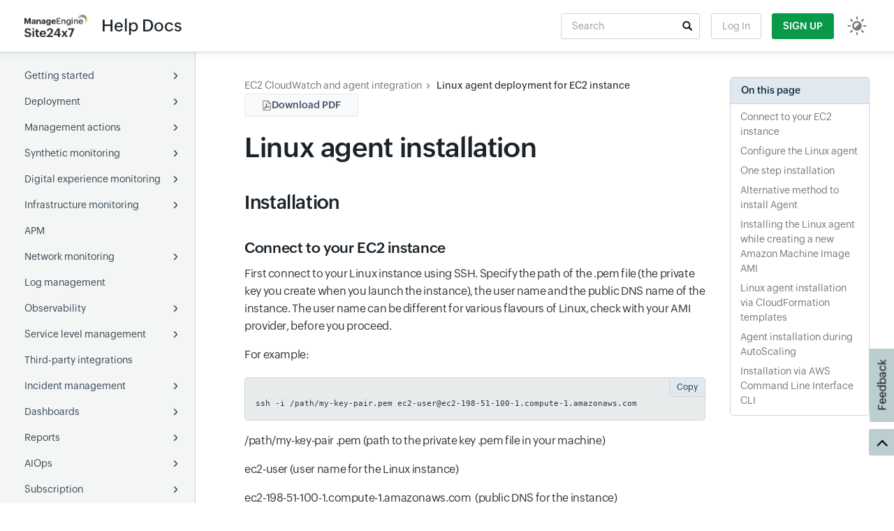

--- FILE ---
content_type: text/html; charset=UTF-8
request_url: https://www.site24x7.com/help/aws/CloudWatch-server-agent-integration/ec2-linux-agent-installation.html
body_size: 11639
content:
<!DOCTYPE html>
<html lang="en">

<head>
    <meta charset="UTF-8">
    <meta name="viewport" content="width=device-width, initial-scale=1.0">
    <title>EC2 Linux agent installation | Site24x7 documentation  | Online Help Site24x7</title>
    <meta name="description" content="Connect and install the Linux agent on your EC2 instance, and start monitoring system level metrics like memory, system load and disk utilization metrics for individual EBS volumes.">
    <meta name="keywords" content="">
    <link rel="canonical" href="https://www.site24x7.com/help/aws/CloudWatch-server-agent-integration/ec2-linux-agent-installation.html">
    <link rel="shortcut icon" href="/help/images/site24x7-fav.ico">
    <link rel="stylesheet" href="https://css.site24x7static.com/css/bootstrap4.min.css">

    <link rel="stylesheet" href="/help/css/help-styles.css">

    <script src="https://js.site24x7static.com/js/jquery.min.js?p=Jun_05_2024_3"></script>


    <style>
        
    </style>

</head>

<body>

    <header class="d-flex align-items-center justify-content-between">
    <div class="d-flex align-items-center">
        <button id="xs-left-nav-selector"><img src="/help/images/help-icons-png/nav-menu.png" width="20" alt="" /></button>
        
            <a href='/help/'><img class="brand-logo" data-light="site24x7-logo-new.png" data-dark="site24x7-logo-new-dark.png" src="/help/images/site24x7-logo-new.png" width="90" alt=""></a>
            <a href='/help/'><span class="active-page">Help Docs</span></a>
        
        
        
    </div>
    <div class="d-flex align-items-center">
        <div class="d-flex align-items-center mr-3">
            <form class="d-none d-md-block mb-0 position-relative" action="/search.html">
                <input id='search' type="text" class="search-input w-100" name="q" value="" placeholder="Search">
			    <input type="hidden" name="t" value="help">
                <button type="submit" class="search-btn" aria-label="search"></button> 
            </form>
        </div>
        <a class="log-in" href="/login.html">Log In</a>
        <a class="sign-in" href="/signup.html?pack=502&l=en">Sign Up</a>
        <button id="display-mode" data-mode="light"><img src="/help/images/help-icons-png/display-mode.png" width="30" alt=""></button>
    </div>
</header>
    <section class="content-wrapper">
        <div class="navigation">
            <ul class="wrapper">
    <li class="category"><span class="name"><a  href="/help/?src=hlp-lft-nav">Getting started</a></span></li><div class="sub-menu"><ul><li><span class="name"><a  href="/help/overview.html?src=hlp-lft-nav">Overview</a></span></li><li><span class="name"><a  href="/help/glossary/?src=hlp-lft-nav">Glossary</a></span></li><li><span class="name"><a  href="/help/site24x7-control-panel.html?src=hlp-lft-nav">Navigating through Site24x7</a></span></li><li><span class="name"><a  href="/help/accessibilty/?src=hlp-lft-nav">Accessibility</a></span></li><li class="category"><span class="name"><a  href="/help/getting-started/user-management/?src=hlp-lft-nav">User management</a></span></li><div class="sub-menu"><ul><li class="category"><span class="name"><a  href="/help/getting-started/user-management/user-onboarding.html?src=hlp-lft-nav">User onboarding</a></span></li><div class="sub-menu"><ul><li><span class="name"><a  href="/help/admin/user-management/zoho-directory.html?src=hlp-lft-nav">Zoho directory integration</a></span></li></ul></div></ul></div><li class="category"><span class="name"><a  href="/help/admin/user-management.html?src=hlp-lft-nav">User and alert management</a></span></li><div class="sub-menu"><ul><li><span class="name"><a  href="/help/admin/user-management/role-based-access-permissions.html?src=hlp-lft-nav">Role-based access control</a></span></li></ul></div></ul></div><li class="category"><span class="name"><a  href="/help/deployment.html?src=hlp-lft-nav">Deployment</a></span></li><div class="sub-menu"><ul><li class="category"><span class="name"><a  href="/help/getting-started/about-full-stack-agent.html?src=hlp-lft-nav">Full-Stack Agent</a></span></li><div class="sub-menu"><ul><li><span class="name"><a  href="/help/admin/adding-a-monitor/windows-full-stack-agent.html?src=hlp-lft-nav">Full-Stack Agent for Windows</a></span></li><li><span class="name"><a  href="/help/admin/adding-a-monitor/linux-full-stack-agent.html?src=hlp-lft-nav">Full-Stack Agent for Linux</a></span></li></ul></div><li class="category"><span class="name"><a  href="/help/admin/server-monitor.html?src=hlp-lft-nav">Server Monitoring agent</a></span></li><div class="sub-menu"><ul><li class="category"><span class="name"><a  href="/help/admin/adding-a-monitor/windows-server-monitoring.html?src=hlp-lft-nav">Windows</a></span></li><div class="sub-menu"><ul><li><span class="name"><a  href="/help/admin/adding-a-monitor/bulk-installation-for-windows.html?src=hlp-lft-nav#active-directory">Active Directory</a></span></li><li><span class="name"><a  href="/help/admin/adding-a-monitor/bulk-installation-for-windows.html?src=hlp-lft-nav#powershell-dsc">PowerShell DSC</a></span></li><li><span class="name"><a  href="/help/admin/adding-a-monitor/bulk-installation-for-windows.html?src=hlp-lft-nav#saltstack">SaltStack</a></span></li><li><span class="name"><a  href="/help/admin/adding-a-monitor/bulk-installation-for-windows.html?src=hlp-lft-nav#azure-vm-extension">Azure VM Extension</a></span></li><li><span class="name"><a  href="/help/admin/adding-a-monitor/bulk-installation-for-windows.html?src=hlp-lft-nav#via-gcp">Google Cloud</a></span></li><li><span class="name"><a  href="/help/admin/adding-a-monitor/bulk-installation-for-windows.html?src=hlp-lft-nav#custom-scripts">Custom server scripts</a></span></li><li><span class="name"><a  href="/help/admin/adding-a-monitor/bulk-installation-for-windows.html?src=hlp-lft-nav#during-agent-installation">AD with Tray Icon</a></span></li><li><span class="name"><a  href="/help/admin/adding-a-monitor/bulk-installation-for-windows.html?src=hlp-lft-nav#via-sccm">System Center configuration manager (SCCM)</a></span></li><li><span class="name"><a  href="/help/admin/adding-a-monitor/bulk-installation-using-endpoint-central.html?src=hlp-lft-nav">ManageEngine Endpoint Central</a></span></li></ul></div><li class="category"><span class="name"><a  href="/help/admin/adding-a-monitor/linux-server-monitoring.html?src=hlp-lft-nav">Linux</a></span></li><div class="sub-menu"><ul><li><span class="name"><a  href="/help/admin/adding-a-monitor/bulk-installation-using-chef.html?src=hlp-lft-nav">Chef</a></span></li><li><span class="name"><a  href="/help/admin/adding-a-monitor/bulk-installation-using-puppet.html?src=hlp-lft-nav">Puppet</a></span></li><li><span class="name"><a  href="/help/admin/adding-a-monitor/bulk-installation-using-saltstack.html?src=hlp-lft-nav">SaltStack</a></span></li><li><span class="name"><a  href="/help/admin/adding-a-monitor/bulk-installation-using-ansible.html?src=hlp-lft-nav">Ansible</a></span></li><li><span class="name"><a  href="/help/admin/adding-a-monitor/remote-installation-using-SSH.html?src=hlp-lft-nav">SSH</a></span></li><li><span class="name"><a  href="/help/admin/adding-a-monitor/add-vm-extension.html?src=hlp-lft-nav">Azure VM Extension</a></span></li><li><span class="name"><a  href="/help/admin/adding-a-monitor/linux-server-monitoring.html?src=hlp-lft-nav#linux-agent-gce">Google Cloud</a></span></li><li><span class="name"><a  href="/help/admin/adding-a-monitor/linux-server-monitoring.html?src=hlp-lft-nav#linux-agent-digital-ocean">Digital Ocean</a></span></li><li><span class="name"><a  href="/help/admin/adding-a-monitor/linux-server-monitoring.html?src=hlp-lft-nav#amazon-machine-image">Amazon Machine Image</a></span></li><li><span class="name"><a  href="/help/admin/adding-a-monitor/linux-server-monitoring.html?src=hlp-lft-nav#aws-elastic-beanstalk">AWS Elastic Beanstalk</a></span></li><li><span class="name"><a  href="/help/admin/adding-a-monitor/bulk-install-linux-agent-endpoint-central.html?src=hlp-lft-nav">ManageEngine Endpoint Central</a></span></li></ul></div><li><span class="name"><a  href="/help/admin/adding-a-monitor/docker-agent.html?src=hlp-lft-nav">Docker agent</a></span></li></ul></div><li class="category"><span class="name"><a  href="/help/apm/apm-agent.html?src=hlp-lft-nav">APM agent</a></span></li><div class="sub-menu"><ul><li><span class="name"><a  href="/help/apm/java-agent.html?src=hlp-lft-nav">Java agent</a></span></li><li><span class="name"><a  href="/help/apm/dotnet-agent.html?src=hlp-lft-nav">.Net agent</a></span></li><li><span class="name"><a  href="/help/apm/php-agent.html?src=hlp-lft-nav">PHP agent</a></span></li><li><span class="name"><a  href="/help/apm/nodejs-agent.html?src=hlp-lft-nav">Node.js agent</a></span></li><li><span class="name"><a  href="/help/apm/ruby-agent.html?src=hlp-lft-nav">Ruby agent</a></span></li><li><span class="name"><a  href="/help/apm/python-agent.html?src=hlp-lft-nav">Python agent</a></span></li><li><span class="name"><a  href="/help/apm/data-exporter.html?src=hlp-lft-nav">Data exporter</a></span></li></ul></div><li class="category"><span class="name"><a  href="/help/getting-started/on-premise-poller.html?src=hlp-lft-nav">On-Premise Poller</a></span></li><div class="sub-menu"><ul><li><span class="name"><a  href="/help/admin/adding-a-monitor/on-premise-poller.html?src=hlp-lft-nav">Adding On-Premise Poller</a></span></li><li><span class="name"><a  href="/help/admin/adding-a-monitor/agentless-server-monitoring.html?src=hlp-lft-nav">SNMP and WMI</a></span></li></ul></div><li><span class="name"><a  href="/help/kubernetes/deployment.html?src=hlp-lft-nav">Kubernetes</a></span></li><li class="category"><span class="name"><a  href="/help/aws/deployment-methods.html?src=hlp-lft-nav">AWS</a></span></li><div class="sub-menu"><ul><li><span class="name"><a  href="/help/aws/enable-aws-account-access.html?src=hlp-lft-nav">Role ARN</a></span></li><li><span class="name"><a  href="/help/aws/aws-iam-role-cloudformation.html?src=hlp-lft-nav">CloudFormation IAM</a></span></li><li><span class="name"><a  href="/help/aws/aws-control-tower.html?src=hlp-lft-nav">AWS Control Tower</a></span></li><li><span class="name"><a  href="/help/aws/aws-iam-identity-center.html?src=hlp-lft-nav">AWS IAM Identity Center</a></span></li><li><span class="name"><a  href="/help/aws/delegated-admin.html?src=hlp-lft-nav">Delegated Admin</a></span></li></ul></div><li class="category"><span class="name"><a  href="/help/azure/deployment.html?src=hlp-lft-nav">Azure</a></span></li><div class="sub-menu"><ul><li><span class="name"><a  href="/help/azure/monitor-azure-resources-with-custom-app.html?src=hlp-lft-nav">Custom application</a></span></li><li><span class="name"><a  href="/help/azure/monitor-azure-resources-with-custom-app-via-management-group.html?src=hlp-lft-nav">Custom application via Management Group</a></span></li><li><span class="name"><a  href="/help/azure/?src=hlp-lft-nav#add-monitor">Existing application</a></span></li></ul></div><li class="category"><span class="name"><a  href="/help/gcp/getting-started.html?src=hlp-lft-nav">GCP</a></span></li><div class="sub-menu"><ul><li><span class="name"><a  href="/help/gcp/?src=hlp-lft-nav#gcp-add-monitor">Project monitoring</a></span></li><li><span class="name"><a  href="/help/gcp/create-gcp-organization-monitor.html?src=hlp-lft-nav">Google Cloud Organization monitoring</a></span></li></ul></div><li class="category"><span class="name"><a  href="/help/log-management/log-ingestion.html?src=hlp-lft-nav">Log ingestion</a></span></li><div class="sub-menu"><ul><li><span class="name"><a  href="/help/log-management/add-log-profile.html?src=hlp-lft-nav">Local files</a></span></li><li><span class="name"><a  href="/help/log-management/remote-file-source-logs.html?src=hlp-lft-nav">Remote files</a></span></li><li><span class="name"><a  href="/help/log-management/windows-event.html?src=hlp-lft-nav">Windows event logs</a></span></li><li><span class="name"><a  href="/help/log-management/s3-logs-using-lambda-function.html?src=hlp-lft-nav">Amazon S3</a></span></li><li><span class="name"><a  href="/help/log-management/cloudwatch-logs.html?src=hlp-lft-nav">AWS Lambda</a></span></li><li><span class="name"><a  href="/help/log-management/azure-diagnostic-logs.html?src=hlp-lft-nav">Azure Functions</a></span></li><li><span class="name"><a  href="/help/log-management/forward-gcp-logs.html?src=hlp-lft-nav">Log forwarding from GCP</a></span></li><li><span class="name"><a  href="/help/log-management/cisco-switches.html?src=hlp-lft-nav">Collecting logs from Cisco switches</a></span></li><li class="category"><span class="name"><a  href="/help/log-collectors/?src=hlp-lft-nav">Log collectors</a></span></li><div class="sub-menu"><ul><li><span class="name"><a  href="/help/log-collectors/logstash.html?src=hlp-lft-nav">Logstash</a></span></li><li><span class="name"><a  href="/help/log-collectors/fluentd.html?src=hlp-lft-nav">Fluentd</a></span></li></ul></div></ul></div><li class="category"><span class="name"><a  href="/help/admin/adding-a-monitor/plugins.html?src=hlp-lft-nav">Plugin integrations</a></span></li><div class="sub-menu"><ul><li><span class="name"><a  href="/plugins.html?src=hlp-lft-nav">Ready-to-install plugins</a></span></li><li><span class="name"><a  href="/help/admin/adding-a-monitor/plugins/custom-plugins.html?src=hlp-lft-nav">Linux custom plugins</a></span></li><li><span class="name"><a  href="/help/admin/adding-a-monitor/plugins/windows-custom-plugins.html?src=hlp-lft-nav">Windows custom plugins </a></span></li></ul></div><li><span class="name"><a  href="/help/getting-started/mobile-network-poller.html?src=hlp-lft-nav">Mobile Network Poller</a></span></li><li><span class="name"><a  href="/help/apm/opentelemetry.html?src=hlp-lft-nav">OpenTelemetry</a></span></li><li><span class="name"><a  href="/help/admin/adding-a-monitor.html?src=hlp-lft-nav">Adding a monitor</a></span></li></ul></div><li class="category"><span class="name"><a  href="/help/admin.html?src=hlp-lft-nav">Management actions</a></span></li><div class="sub-menu"><ul><li class="category"><span class="name"><a  href="/help/admin/configuration-profiles.html?src=hlp-lft-nav">Configuration</a></span></li><div class="sub-menu"><ul><li><span class="name"><a  href="/help/admin/configuration-profiles/location-profile.html?src=hlp-lft-nav">Location Profile</a></span></li><li><span class="name"><a  href="/help/admin/configuration-profiles/notification-profile.html?src=hlp-lft-nav">Notification Profile</a></span></li><li><span class="name"><a  href="/help/admin/configuration-profiles/threshold-and-availability/?src=hlp-lft-nav">Threshold and availability </a></span></li><li><span class="name"><a  href="/help/admin/configuration-profiles/credential-profile.html?src=hlp-lft-nav">Credential Profile</a></span></li><li><span class="name"><a  href="/help/admin/oauth2.html?src=hlp-lft-nav">Set-up OAuth provider</a></span></li><li><span class="name"><a  href="/help/admin/web-tokens.html?src=hlp-lft-nav">Create JSON web tokens</a></span></li><li><span class="name"><a  href="/help/admin/configuration-rules.html?src=hlp-lft-nav">Configuration rules</a></span></li></ul></div><li class="category"><span class="name"><a  href="/help/admin/monitor-groups.html?src=hlp-lft-nav">Monitor Groups</a></span></li><div class="sub-menu"><ul><li><span class="name"><a  href="/help/admin/health-check.html?src=hlp-lft-nav">Health check</a></span></li></ul></div><li><span class="name"><a  href="/help/admin/tags.html?src=hlp-lft-nav">Tags</a></span></li><li><span class="name"><a  href="/help/capacity-planning/?src=hlp-lft-nav">Capacity planning</a></span></li><li><span class="name"><a  href="/help/teams-management/?src=hlp-lft-nav">Business Units</a></span></li><li><span class="name"><a  href="/help/msp/getting-started.html?src=hlp-lft-nav">MSP</a></span></li></ul></div><li class="category"><span class="name"><a  href="/help/synthetic-browser-monitoring.html?src=hlp-lft-nav">Synthetic monitoring</a></span></li><div class="sub-menu"><ul><li class="category"><span class="name"><a  href="/help/internet-service-metrics.html?src=hlp-lft-nav">Websites</a></span></li><div class="sub-menu"><ul><li><span class="name"><a  href="/help/getting-started/global-monitoring-locations.html?src=hlp-lft-nav">Global monitoring locations</a></span></li></ul></div><li><span class="name"><a  href="/help/api-monitoring.html?src=hlp-lft-nav">API</a></span></li></ul></div><li class="category"><span class="name"><a  href="/help/digital-experience-monitoring.html?src=hlp-lft-nav">Digital experience monitoring</a></span></li><div class="sub-menu"><ul><li><span class="name"><a  href="/help/apm/rum.html?src=hlp-lft-nav">Real user</a></span></li><li><span class="name"><a  href="/help/admin/adding-a-monitor/website-monitoring.html?src=hlp-lft-nav">Websites</a></span></li><li><span class="name"><a  href="/help/website-security.html?src=hlp-lft-nav">Web security</a></span></li><li><span class="name"><a  href="/help/mobile-app-monitoring.html?src=hlp-lft-nav">Mobile APM</a></span></li></ul></div><li class="category"><span class="name"><a  href="/help/infrastructure-monitoring.html?src=hlp-lft-nav">Infrastructure monitoring</a></span></li><div class="sub-menu"><ul><li><span class="name"><a  href="/help/server-metrics.html?src=hlp-lft-nav">Servers</a></span></li><li class="category"><span class="name"><a  href="/help/getting-started/cloud-monitoring.html?src=hlp-lft-nav">Multi-cloud</a></span></li><div class="sub-menu"><ul><li><span class="name"><a  href="/help/aws.html?src=hlp-lft-nav">AWS</a></span></li><li><span class="name"><a  href="/help/azure/?src=hlp-lft-nav">Azure</a></span></li><li><span class="name"><a  href="/help/gcp/?src=hlp-lft-nav">GCP</a></span></li><li><span class="name"><a  href="/help/oci/?src=hlp-lft-nav">OCI</a></span></li></ul></div><li class="category"><span class="name"><a  href="/help/containers/?src=hlp-lft-nav">Containers</a></span></li><div class="sub-menu"><ul><li class="category"><span class="name"><a  href="/help/kubernetes/?src=hlp-lft-nav">Kubernetes</a></span></li><div class="sub-menu"><ul><li><span class="name"><a  href="/help/kubernetes/?src=hlp-lft-nav#daemonset">DaemonSets</a></span></li><li><span class="name"><a  href="/help/kubernetes/?src=hlp-lft-nav#helm-chart">Helm chart</a></span></li><li><span class="name"><a  href="/help/kubernetes/?src=hlp-lft-nav#sidecar">Sidecar Container</a></span></li><li><span class="name"><a  href="/help/kubernetes/?src=hlp-lft-nav#gke-autopilot">GKE Autopilot</a></span></li><li><span class="name"><a  href="/help/kubernetes/?src=hlp-lft-nav#openshift">Openshift</a></span></li></ul></div><li><span class="name"><a  href="/help/admin/adding-a-monitor/docker-monitor.html?src=hlp-lft-nav">Docker</a></span></li></ul></div><li><span class="name"><a  href="/help/virtualization-metrics.html?src=hlp-lft-nav">Virtual servers</a></span></li><li><span class="name"><a  href="/help/backup-monitoring.html?src=hlp-lft-nav">Backup monitoring</a></span></li><li><span class="name"><a  href="/help/database-monitoring/?src=hlp-lft-nav">Databases</a></span></li><li><span class="name"><a  href="/help/getting-started/plugins.html?src=hlp-lft-nav">Plugin integrations</a></span></li></ul></div><li><span class="name"><a  href="/help/apm.html?src=hlp-lft-nav">APM</a></span></li><li class="category"><span class="name"><a  href="/help/network-metrics.html?src=hlp-lft-nav">Network monitoring</a></span></li><div class="sub-menu"><ul><li><span class="name"><a  href="/help/network-metrics/network-performance.html?src=hlp-lft-nav">Network performance</a></span></li><li><span class="name"><a  href="/help/netflow/?src=hlp-lft-nav">NetFlow</a></span></li><li><span class="name"><a  href="/help/ncm/?src=hlp-lft-nav">Network configuration management</a></span></li><li class="category"><span class="name"><a  href="/help/sdn/?src=hlp-lft-nav">SDN and SD-WAN</a></span></li><div class="sub-menu"><ul><li><span class="name"><a  href="/help/meraki-monitoring/?src=hlp-lft-nav">Cisco Meraki</a></span></li><li><span class="name"><a  href="/help/cisco-aci/?src=hlp-lft-nav">Cisco ACI</a></span></li></ul></div><li class="category"><span class="name"><a  href="/help/wan/?src=hlp-lft-nav">Cisco IPSLA</a></span></li><div class="sub-menu"><ul><li><span class="name"><a  href="/help/wan/?src=hlp-lft-nav">WAN RTT</a></span></li><li><span class="name"><a  href="/help/voip/?src=hlp-lft-nav">VoIP</a></span></li></ul></div><li><span class="name"><a  href="/help/network-metrics/wireless-lan-controller.html?src=hlp-lft-nav">Wireless LAN controllers (WLCs)</a></span></li><li><span class="name"><a  href="/help/ipam/?src=hlp-lft-nav">IPAM</a></span></li></ul></div><li><span class="name"><a  href="/help/log-management/?src=hlp-lft-nav">Log management</a></span></li><li class="category"><span class="name"><a  href="/help/observability.html?src=hlp-lft-nav">Observability</a></span></li><div class="sub-menu"><ul><li class="category"><span class="name"><a  href="/help/universal-mapping.html?src=hlp-lft-nav">Universal mapping</a></span></li><div class="sub-menu"><ul><li><span class="name"><a  href="/help/apm/distributed-tracing.html?src=hlp-lft-nav">Distributed tracing</a></span></li><li><span class="name"><a  href="/help/apm/application-dependency-maps.html?src=hlp-lft-nav">Application dependency mapping</a></span></li><li><span class="name"><a  href="/help/network-metrics/topology-maps.html?src=hlp-lft-nav">Topology maps</a></span></li><li><span class="name"><a  href="/help/network-metrics/layer2-maps.html?src=hlp-lft-nav">Layer 2 maps</a></span></li><li><span class="name"><a  href="/help/meraki-monitoring/map-view.html?src=hlp-lft-nav">Meraki map view</a></span></li></ul></div><li><span class="name"><a  href="/help/apm/openai-observability.html?src=hlp-lft-nav">OpenAI observability</a></span></li></ul></div><li class="category"><span class="name"><a  href="/help/service-level-management/?src=hlp-lft-nav">Service level management</a></span></li><div class="sub-menu"><ul><li><span class="name"><a  href="/help/service-level-management/sla/?src=hlp-lft-nav">SLA</a></span></li><li class="category"><span class="name"><a  href="/help/service-level-management/slo/?src=hlp-lft-nav">SLO</a></span></li><div class="sub-menu"><ul><li><span class="name"><a  href="/help/service-level-management/slo/add-slo.html?src=hlp-lft-nav">Add SLO</a></span></li><li><span class="name"><a  href="/help/service-level-management/slo/understanding-slo-concepts.html?src=hlp-lft-nav">Understanding SLO concepts</a></span></li><li><span class="name"><a  href="/help/service-level-management/slo/slo-metrics.html?src=hlp-lft-nav">SLO metrics</a></span></li></ul></div><li><span class="name"><a  href="/help/service-level-management/sli.html?src=hlp-lft-nav">SLI</a></span></li></ul></div><li><span class="name"><a  href="/help/admin/third-party-integration.html?src=hlp-lft-nav">Third-party integrations</a></span></li><li class="category"><span class="name"><a  href="/help/incident-management.html?src=hlp-lft-nav">Incident management</a></span></li><div class="sub-menu"><ul><li><span class="name"><a  href="/help/admin/operations/scheduled-maintenance.html?src=hlp-lft-nav">Schedule maintenance</a></span></li><li><span class="name"><a  href="/help/alarms.html?src=hlp-lft-nav">Alarms</a></span></li><li><span class="name"><a  href="/help/admin/operations/alert-logs.html?src=hlp-lft-nav">Alert logs</a></span></li></ul></div><li class="category"><span class="name"><a  href="/help/getting-started/dashboards.html?src=hlp-lft-nav">Dashboards</a></span></li><div class="sub-menu"><ul><li><span class="name"><a  href="/help/getting-started/custom-dashboard.html?src=hlp-lft-nav">Custom dashboard</a></span></li><li><span class="name"><a  href="/help/admin/portal-integration/operations-dashboard.html?src=hlp-lft-nav">Operations dashboard</a></span></li></ul></div><li class="category"><span class="name"><a  href="/help/reports.html?src=hlp-lft-nav">Reports</a></span></li><div class="sub-menu"><ul><li><span class="name"><a  href="/help/reports/monitor-reports.html?src=hlp-lft-nav">Monitor report</a></span></li><li><span class="name"><a  href="/help/reports/monitor-groups-report.html?src=hlp-lft-nav">Monitor Groups report</a></span></li><li><span class="name"><a  href="/help/reports/poll-now.html?src=hlp-lft-nav">Poll Now report</a></span></li><li><span class="name"><a  href="/help/reports/outage-report.html?src=hlp-lft-nav">Outages report</a></span></li><li><span class="name"><a  href="/help/reports/custom-report.html?src=hlp-lft-nav">Custom report</a></span></li><li><span class="name"><a  href="/help/reports/fqdn-report.html?src=hlp-lft-nav">FQDN report</a></span></li><li><span class="name"><a  href="/help/reports/global-benchmark-report.html?src=hlp-lft-nav">Global Benchmark report</a></span></li><li><span class="name"><a  href="/help/reports/security-reports.html?src=hlp-lft-nav">Security report</a></span></li><li><span class="name"><a  href="/help/admin/site24x7-advisor.html?src=hlp-lft-nav">Site24x7 Advisor</a></span></li><li><span class="name"><a  href="/help/reports/forecast-report.html?src=hlp-lft-nav">Forecast report</a></span></li><li><span class="name"><a  href="/help/server-metrics/root-cause-analysis.html?src=hlp-lft-nav">RCA</a></span></li></ul></div><li class="category"><span class="name"><a  href="/help/aiops/?src=hlp-lft-nav">AIOps</a></span></li><div class="sub-menu"><ul><li><span class="name"><a  href="/help/reports/anomaly-report.html?src=hlp-lft-nav">Anomaly detection</a></span></li><li><span class="name"><a  href="/help/aiops/forecast.html?src=hlp-lft-nav">Forecast</a></span></li><li><span class="name"><a  href="/help/getting-started/it-automation.html?src=hlp-lft-nav">IT automation</a></span></li></ul></div><li class="category"><span class="name"><a  href="/help/admin/subscription-package-users.html?src=hlp-lft-nav">Subscription</a></span></li><div class="sub-menu"><ul><li><span class="name"><a  href="/help/admin/license-usage-summary.html?src=hlp-lft-nav">License Usage Summary</a></span></li></ul></div><li class="category"><span class="name"><a  href="/help/native-apps/?src=hlp-lft-nav">Mobile Apps</a></span></li><div class="sub-menu"><ul><li><span class="name"><a  href="/help/native-apps/android/?src=hlp-lft-nav">Android</a></span></li><li><span class="name"><a  href="/help/native-apps/ios/?src=hlp-lft-nav">iOS</a></span></li></ul></div><li><span class="name"><a  href="/help/tutorials/?src=hlp-lft-nav">Tutorials</a></span></li><li><span class="name"><a  href="/help/best-practices/?src=hlp-lft-nav">Best practices</a></span></li><li><span class="name"><a  href="/help/release-notes.html?src=hlp-lft-nav">Release Notes</a></span></li><li><span class="name"><a target="_blank" href="/help/api/?src=hlp-lft-nav">API</a></span></li><li><span class="name"><a target="_blank" href="/whats-new-in-site24x7.html?src=hlp-lft-nav">What's new</a></span></li><li><span class="name"><a target="_blank" href="https://support.site24x7.com/portal/kb/site24x7?src=hlp-lft-nav">Knowledge Base</a></span></li>
</ul>

        </div>
        <div class="content">
            <section class="article">

                
<nav class="breadcrumbs">
<a href="/help/aws/cloudwatch-agent-integration.html">EC2 CloudWatch and agent integration</a>
<a class="active">Linux agent deployment for EC2 instance</a>
</nav>

<h1>Linux agent installation</h1>
<h2>Installation</h2>
<h3 id="connect-to-your-ec2-instance">Connect to your EC2 instance</h3>
<p>First connect to your Linux instance using SSH. Specify the path of the .pem file (the private key you create when you launch the instance), the user name and the public DNS name of the instance. The user name can be different for various flavours of Linux, check with your AMI provider, before you proceed.</p>
<p>For example:</p>
<div class="col-12 p-0 code-wrapper"><pre class="code-content">ssh -i /path/my-key-pair.pem ec2-user@ec2-198-51-100-1.compute-1.amazonaws.com</pre></div>
<p>/path/my-key-pair .pem (path to the private key .pem file in your machine)</p>
<p>ec2-user (user name for the Linux instance)</p>
<p>ec2-198-51-100-1.compute-1.amazonaws.com &nbsp;(public DNS for the instance)</p>
<h3 id="configure-the-linux-agent">Configure the Linux agent</h3>
<p>Use the license key to authenticate the agent deployment. The agent will use this license key to associate the metrics gathered from the EC2 instance to your account. <a href="/help/admin/developer/device-key.html"> Know more.</a></p>
<h3 id="one-step-installation">One step installation</h3>
<ol>
    <li>Log in to Site24x7 and go to&nbsp;<strong>Server</strong> &gt; <strong>Server Monitor</strong> &gt; <strong>Servers (+)</strong> &gt; <strong>Linux</strong>. You can also navigate via&nbsp;<strong>Admin&nbsp;</strong>&gt;&nbsp;<strong>Inventory&nbsp;</strong>&gt;&nbsp;<strong>Add Monitor&nbsp;</strong>&gt; <strong>Linux Server Monitoring</strong>.</li>
    <li>Use the toggle button to install the agent as root or non root, and run the agent as root or non root after installation. <br>For example,&nbsp;to install the agent as a root user, execute the following command:
    <div class="col-12 p-0 code-wrapper"><pre class="code-content">wget https://staticdownloads.site24x7.com/server/Site24x7InstallScript.sh<br>bash Site24x7InstallScript.sh -i -key=&lt;device key&gt; -automation=true</pre></div>
    <div class="note amber"><span class="title">Note</span>
                <p class="mb-0"><a href="https://support.site24x7.com/portal/kb/articles/differences-between-root-and-non-root-installations-for-linux-agent?src=cross-links&amp;pg=help" target="_blank">Refer to our Knowledge Base document to understand more</a> on the differences between root and non root installations.</p></div></li>
    <li>Click on <strong>Copy to Clipboard</strong> to copy+paste the commands and execute them to download and install the Linux agent. The command given is&nbsp;independent of the OS architecture: 32-bit or 64-bit.&nbsp;</li>
    </ol>
    <p>Once the agent is installed, you can view the monitor under <strong>Server</strong> &gt; <strong>Server Monitor</strong> &gt; <strong>Servers</strong>.</p>
    <div><div class="note amethyst"><span class="title">Note</span>
                <p class="mb-0">
    </p><div>You can also <a href="/help/admin/adding-a-monitor/command-line-installation.html?src=cross-links&amp;pg=help#command-line-installation">associate Configuration Profiles</a> including threshold, resource check, notification profiles during agent installation itself.</div>
    <p></p></div>
    <h3 id="alternative-method-to-install-agent">&gt;<strong id="manual-procedure">Alternative method to install Agent</strong></h3>
    <p>If you were unable to install the Linux server Monitoring Agent through the above methods, execute the following commands in the Linux terminal depending on whether the OS is 32-bit or 64-bit. Use the <a href="/help/admin/developer/device-key.html?src=cross-links&amp;pg=help"><strong>Device Key</strong></a> to authenticate the installation of the Linux agent.</p>
    <ol>
    <li><strong>x86_64:</strong><br>
    <div class="col-12 p-0 code-wrapper"><pre class="code-content">sudo wget https://staticdownloads.site24x7.com/server/Site24x7_Linux_64bit.install</pre></div>
    <div class="col-12 p-0 code-wrapper"><pre class="code-content">sudo chmod 755&nbsp;Site24x7_Linux_64bit.install</pre></div>
    <div class="col-12 p-0 code-wrapper"><pre class="code-content">sudo ./Site24x7_Linux_64bit.install -i -key=&lt;DEVICE_KEY&gt; -automation=true</pre></div>
    <br>To install the agent using organizational proxy:<br>
    <div class="col-12 p-0 code-wrapper"><pre class="code-content">sudo wget https://staticdownloads.site24x7.com/server/Site24x7_Linux_64bit.install</pre></div>
    <div class="col-12 p-0 code-wrapper"><pre class="code-content">sudo chmod 755&nbsp;Site24x7_Linux_64bit.install&nbsp;</pre></div>
    <div class="col-12 p-0 code-wrapper"><pre class="code-content">sudo ./Site24x7_Linux_64bit.install -i -key=&lt;DEVICE_KEY&gt; -automation=true&nbsp;-proxy=user:password@proxyhost:proxyport <br>or<br>sudo ./Site24x7_Linux_64bit.install -i -key=&lt;DEVICE_KEY&gt; -automation=true&nbsp;-proxy=host:port</pre></div>
    </li>
    <li><strong>x86_32:</strong><br>
    <div class="col-12 p-0 code-wrapper"><pre class="code-content">sudo wget https://staticdownloads.site24x7.com/server/Site24x7_Linux_32bit.install</pre></div>
    <div class="col-12 p-0 code-wrapper"><pre class="code-content">sudo chmod 755&nbsp;Site24x7_Linux_32bit.install</pre></div>
    <div class="col-12 p-0 code-wrapper"><pre class="code-content">sudo ./Site24x7_Linux_32bit.install -i -key=&lt;DEVICE_KEY&gt; -automation=true</pre></div>
    <br>To install the agent using organizational proxy:<br>
    <div class="col-12 p-0 code-wrapper"><pre class="code-content">sudo wget https://staticdownloads.site24x7.com/server/Site24x7_Linux_32bit.install</pre></div>
    <div class="col-12 p-0 code-wrapper"><pre class="code-content">sudo chmod 755&nbsp;Site24x7_Linux_32bit.install&nbsp;</pre></div>
    <div class="col-12 p-0 code-wrapper"><pre class="code-content">sudo ./Site24x7_Linux_32bit.install -i -key=&lt;DEVICE_KEY&gt; -automation=true&nbsp;-proxy=user:password@proxyhost:proxyport<br>or<br>sudo ./Site24x7_Linux_32bit.install -i -key=&lt;DEVICE_KEY&gt; -automation=true&nbsp;-proxy=host:port</pre></div>
    </li>
    </ol>
    
    <h3 id="installing-the-linux-agent-while-creating-a-new-amazon-machine-image-ami">Installing the Linux agent while creating a new Amazon Machine Image (AMI)</h3>
<p>You can add the below given agent installation script to the /etc/rc.local file on your Linux EC2 instance. Once done, the script will be executed at boot time and the Linux agent will be dowloaded and installed on your instance.</p>
<p>Append the device key to the below script and add it to the /etc/rc.local file</p>
<ol>
<li><strong>[64-bit:AMI]<br> </strong>
<div class="col-12 p-0 code-wrapper"><pre class="code-content">if [ ! -f /opt/site24x7/monagent/ ]; then<br> wget https://staticdownloads.site24x7.com/server/Site24x7_Linux_64bit.install<br>chmod 755 Site24x7_Linux_64bit.install<br> ./Site24x7_Linux_64bit.install -i -automation=true -key=&lt;DEVICE_KEY&gt;<br> fi</pre></div></li>
<li><strong>[32-bit:AMI]<br> </strong>
<div class="col-12 p-0 code-wrapper"><pre class="code-content">if [ ! -f /opt/site24x7/monagent/ ]; then<br> wget https://staticdownloads.site24x7.com/server/Site24x7_Linux_32bit.install<br>chmod 755 Site24x7_Linux_32bit.install<br> ./Site24x7_Linux_32bit.install -i -automation=true -key=&lt;DEVICE_KEY&gt;<br> fi</pre></div></li>
</ol>
<h3 id="linux-agent-installation-via-cloudformation-templates">Linux agent installation via CloudFormation templates</h3>
<p>Using the Cloud Formation template you can automatically configure the Linux agent without connecting to the instance</p>
<p>Add the following commands to the user data property in the CloudFormation scripts. The user data property runs the necessary actions to install the Linux agent at the launch of the template.</p>
<ul><li>
<div class="col-12 p-0 code-wrapper"><pre class="code-content">"UserData" :{ <br> "Fn::Base64" : {<br> "Fn::Join" : [ ",", [<br> "#!/bin/bash\n",<br> "sudo wget https://staticdownloads.site24x7.com/server/Site24x7_Linux_64bit.install",<br> "sudo chmod 755 Site24x7_Linux_64bit.install\n",<br> "sudo ./Site24x7_Linux_64bit.install -i -automation=true -key=&lt;DEVICE_KEY&gt;\n"]]<br> }<br> }</pre></div>
</li></ul>
<h3 id="agent-installation-during-autoscaling">Agent installation during AutoScaling</h3>
<p>Create an AutoScaling launch configuration template and assign it to the AutoScaling group. This template will be used to launch EC2 instances. The launch configuration template will contain information about the EC2 instance - ID of the instance AMI, instance type, security group, etc. This is the same information you provide when you launch an EC2 instance, here again you have the option of passing the Linux agent shell script as user data.</p>
<p>Download our Linux agent shell script "InstallSite24x7LinuxAgent.sh", append the Device key and pass it as user data to run the script when the instance starts.</p>
<ul><li>Download and save the file <a href="https://staticdownloads.site24x7.com/server/InstallSite24x7LinuxAgent.sh" target="_blank"><strong>InstallSite24x7LinuxAgent.sh</strong></a> in your local machine.</li>
<li>Edit the script file to include your DEVICE&nbsp;Key in <strong>DEVICE_KEY="<br> </strong>
<div class="note amber"><span class="title">Note</span>
            <p class="mb-0">Device key can be obtained from<strong> Admin </strong>&gt;<strong> Developer </strong>&gt;<strong> Device Key.&nbsp;</strong></p></div>
</li></ul>
<ul><li>Login into your AWS account and navigate to the EC2 management console</li>
<li>In the navigation pane under Auto Scaling select “Launch configuration” and click on “Create launch configuration”.</li>
<li>Under the “Choose AMI tab”, select the AMI you want to use, under the “Configure details” tab, select advanced details to expand the section</li>
<li>Select the “As file” option in the “User data” field. Browse and upload the InstallSite24x7LinuxAgent.sh file that is saved in your local disk.</li>
<li>Now review and launch the newly created configuration, once done you can apply the launch configuration to your AutoScaling group.</li></ul>
<p>You can also create and assign an launch configuration to a group using the AWS CLI (Command line interface)</p>
<p>The following steps will help you install agent during AWS Autoscaling:</p>
<ul><li>Download and save the file <a href="https://static.site24x7.com/downloads/InstallSite24x7LinuxAgent.sh" target="_blank"> <strong>InstallSite24x7LinuxAgent.sh</strong></a> in your local machine.</li></ul>
<ul><li>To create <strong>launch configuration</strong> :<br>
<div class="col-12 p-0 code-wrapper"><pre class="code-content">as-create-launch-config &lt;CONFIG_NAME&gt; --image-id &lt;AMI_ID&gt; --instance-type &lt;INSTANCE_TYPE&gt; --user-data-file InstallSite24x7LinuxAgent.sh</pre></div>
<span style="text-decoration: underline;">For example</span><br>
<div class="col-12 p-0 code-wrapper"><pre class="code-content">as-create-launch-config TestLaunchConfig --image-id ami-bd4ed56f --instance-type t1.micro --user-data-file InstallSite24x7LinuxAgent.sh</pre></div>
</li>
<li>To assign the configuration to an <strong>Autoscaling group</strong>:<br>
<div class="col-12 p-0 code-wrapper"><pre class="code-content">as-update-auto-scaling-group &lt;GROUP_NAME&gt; --launch-configuration &lt;CONFIG_NAME&gt;</pre></div>
<span style="text-decoration: underline;">For example</span><br>
<div class="col-12 p-0 code-wrapper"><pre class="code-content">as-update-auto-scaling-group TestAutoScalingGroup --launch-configuration TestLaunchConfig</pre></div>
</li>
<li>Scaling down in AWS: <br>
<p>If an integrated EC2 instance is stopped/terminated by an autoscaling group, both the EC2 instance and the server agent won't alert it as Down.</p>
</li></ul>
<h3 id="installation-via-aws-command-line-interface-cli">Installation via AWS Command Line Interface (CLI)</h3>
<p>If you have already set up and installed the AWS command line interface in your machine, then you can:</p>
<ul><li>Download and save the file <a href="https://static.site24x7.com/downloads/InstallSite24x7LinuxAgent.sh" target="_blank"><strong>InstallSite24x7LinuxAgent.sh</strong></a> in your machine.</li>
<li>Edit the script file to include your DEVICE&nbsp;Key in <strong>DEVICE_KEY="</strong></li>
<li>Run the following command in your CLI<br>
<div class="col-12 p-0 code-wrapper"><pre class="code-content">ec2-run-instances --key KEYPAIR --user-data-file InstallSite24x7LinuxAgent.sh ami-bf5eb9d6</pre></div>
<div class="note amber"><span class="title">Note</span>
            <p class="mb-0">For instructions on how to install AWS CLI&nbsp;<a href="http://docs.aws.amazon.com/cli/latest/userguide/cli-chap-getting-set-up.html" target="_blank">refer here</a>.</p></div>
</li></ul>
<h3 id="configuration-management-tools">Configuration management tools</h3>
<p>You can also use configuration management tools like Chef to bulk install the Linux agent on your EC2 instance.</p>
<ul><li><a href="/help/admin/adding-a-monitor/bulk-installation-using-chef.html"> Configure Linux agent using Chef </a></li>
<li><a href="/help/admin/adding-a-monitor/bulk-installation-using-puppet.html"> Configure Linux agent using Puppet </a></li>
<li><a href="/help/admin/adding-a-monitor/bulk-installation-using-ansible.html"> Configure Linux agent using Ansible </a></li>
<li><a href="/help/admin/adding-a-monitor/bulk-installation-using-saltstack.html"> Configure Linux agent using Saltstack </a></li></ul>
<h3 id="restart-agent">Restart the Agent</h3>
<p>Execute the below commands based on the user type:</p>
<p>Root user:</p>
<div class="col-12 p-0 code-wrapper"><pre class="code-content">sudo /opt/site24x7/monagent/bin/monagent restart</pre></div>
<p>Non root user:</p>
<div class="col-12 p-0 code-wrapper"><pre class="code-content">&lt;home_dir_of_user_who_installed_the_agent&gt;/site24x7/monagent/bin/monagent restart&nbsp;</pre></div>
<h3 id="uninstall-agent">Uninstall the Linux agent</h3>
<p>Execute the below commands based on the user type:</p>
<p>Root user:</p>
<div class="col-12 p-0 code-wrapper"><pre class="code-content">sudo /opt/site24x7/monagent/bin/uninstall</pre></div>
<p>Non root user:</p>
<div class="col-12 p-0 code-wrapper"><pre class="code-content">&lt;home_dir_of_user_who_installed_the_agent&gt;/site24x7/monagent/bin/uninstall</pre></div>
<h2>Execute our out-of-the box Linux plugins</h2>
<p>Monitor critical metrics for various application services running in your AWS stack. Execute our out-of-the box plugins to monitor the performance of Apache, NGINX, MySQL, Memcached and 30 other application services, running on your Linux EC2 instance.</p>
<ul><li>Learn to <a href="/help/admin/adding-a-monitor/plugins.html">install and execute our out of the box Linux plugins.</a></li>
<li>Learn to <a href="/help/admin/adding-a-monitor/plugins/custom-plugins.html"> create your own custom Linux plugins </a></li></ul>

</div>

            </section>
            
        
            <section class="toc">
        <ul>
    <span class='toc-title'>On this page</span>
    <span class='toc-item-wrapper'>
    
        <li>
            <a href="#connect-to-your-ec2-instance">Connect to your EC2 instance</a>
        </li>
        <li>
            <a href="#configure-the-linux-agent">Configure the Linux agent</a>
        </li>
        <li>
            <a href="#one-step-installation">One step installation</a>
        </li>
        <li>
            <a href="#alternative-method-to-install-agent">Alternative method to install Agent</a>
        </li>
        <li>
            <a href="#installing-the-linux-agent-while-creating-a-new-amazon-machine-image-ami">Installing the Linux agent while creating a new Amazon Machine Image AMI</a>
        </li>
        <li>
            <a href="#linux-agent-installation-via-cloudformation-templates">Linux agent installation via CloudFormation templates</a>
        </li>
        <li>
            <a href="#agent-installation-during-autoscaling">Agent installation during AutoScaling</a>
        </li>
        <li>
            <a href="#installation-via-aws-command-line-interface-cli">Installation via AWS Command Line Interface CLI</a>
        </li>
        <li>
            <a href="#configuration-management-tools">Configuration management tools</a>
        </li>
        <li>
            <a href="#uninstall-agent">Uninstall the Linux agent</a>
        </li>
    <span>
</ul>
            </section>
        
            
        </div>
    </section>
    <iframe name="form-success" style="display: none;"></iframe>
    <form id="ratingForm" class='d-none' target="form-success" name="Help_Doc_Feedback"
		action="https://site24x7misc-60024792816.catalystserverless.in/server/feedback_form_function/" method="post"
		style="display: none;">
		<input name="scriptembed" value="true" type="hidden" /> <input
			name="formid" value="101930000002716024" type="hidden" /> <input
			name="sharedBy" value="site24x7" type="hidden" /> <input name="plan"
			value="" type="hidden" id="plan" /> <input name="Type_of_Page" /> <input
			name="useful" /> <input name="feedback_page_name" /> <input
			name="Feedback" />
		<button type="submit">Submit</button>
	</form>
    <footer>
    <section class="content-wrapper">
        <ul class='d-flex'>
            <li class="nav-link"><a href="/">Home</a></li>
            <li class="nav-link"><a href="https://www.zoho.com/privacy.html">Privacy Policy</a></li>
            <li class="nav-link"><a href="/cookiepolicy.html">Cookie Policy</a></li>
            <li class="nav-link"><a href="https://www.zoho.com/gdpr.html">GDPR Compliance</a></li>
            <li class="nav-link"><a href="/terms.html">Terms of Use</a></li>
            <li class="nav-link"><a href="/security.html">Security</a></li>
            <li class="nav-link"><a href="/sitemap.html">Sitemap</a></li>
        </ul>
    </section>
    <section class="content-wrapper">
        <p class="copyright-text d-block text-center mx-auto mt-4 mb-0"> Site24x7 is a service by <a href="//www.zoho.com/" target="_blank" rel="noopener"><span class="zoho-logo"> </span> Corp</a> . © 2025. All Rights Reserved. </p>
    </section>
</footer>
    <button id="feedback">Feedback</button>
    <button id="back-to-top"></button>

    <div class='focus'>
    <div class='feedback-widget'>
        <div class='default'>
            <p>Was this document helpful?</p>
            <button class='yes'>Yes</button> <button class='no'>No</button>
        </div>
        <div class='yes-response d-none'>
            <p>Would you like to help us improve our documents? Tell us what you think we could do better.</p>
            <div class='prompt-wrapper'>
                <button class="prompt" value="Easy to understand">Easy to understand</button>
                <button class="prompt" value="Solved my issue">Solved my issue</button>
            </div>
            <textarea class="feedback-content" placeholder="Please describe how we can improve this document" id="comments"></textarea><br />
            <button class="submit">Submit</button><button class="cancel">Cancel</button>
        </div>
        <div class='no-response d-none'>
            <p>We're sorry to hear that you're not satisfied with the document. We'd love to learn what we could do to improve the experience.<p>
            <div class='prompt-wrapper'>
                <button class="prompt" value="The information isn't relevant to my issue">The information isn't relevant to my issue</button>
                <button class="prompt" value="The document is unclear or poorly written">The document is unclear or poorly written</button>
                <button class="prompt" value="Outdated information">Outdated information</button>
                <button class="prompt" value="The steps didn't work">The steps didn't work</button>
            </div>
            <textarea class="feedback-content" placeholder="Please describe how we can improve this document" id="comments"></textarea><br />
            <button class="submit">Submit</button><button class="cancel">Cancel</button>
        </div>
        <div class='submit-response d-none'>
            <p>Thanks for taking the time to share your feedback. We'll use your feedback to improve our online help resources.</p>
            <button class="s-close">Close</button>
        </div>
    </div>
</div>

    <div class="s247-alert">Shortlink has been copied!</div>

    <script>
        const displayMode = document.querySelector('#display-mode')
        const brandLogo = document.querySelector('.brand-logo')

        function changeDisplayMode(mode) {
            
            localStorage.setItem('displayMode', mode)

            if (mode == "dark") {
                brandLogo.setAttribute('src', brandLogo.getAttribute('src').replace(brandLogo.dataset.light, brandLogo.dataset.dark)
                )
                document.querySelector('body').classList.add('dark')
                displayMode.setAttribute('data-mode', 'dark')
            } else {
                brandLogo.setAttribute('src', brandLogo.getAttribute('src').replace(brandLogo.dataset.dark, brandLogo.dataset.light)
                )
                document.querySelector('body').classList.remove('dark')
                displayMode.setAttribute('data-mode', 'light')
            }
        }

        if(localStorage.getItem('displayMode') !== null || localStorage.getItem('displayMode') !== undefined) {
            changeDisplayMode(localStorage.getItem('displayMode'))
        } else if(window.matchMedia('(prefers-color-scheme: dark)').matches){
            changeDisplayMode('dark')
        }

        displayMode.addEventListener('click', function (e) {

            console.log(e.target.dataset.mode)

            if (displayMode.dataset.mode == 'light') {
                changeDisplayMode('dark')
            } else {
                changeDisplayMode('light')
            }
        })
    </script>

    <script>

        //var $zoho = $zoho || {};
        //$zoho.salesiq = $zoho.salesiq || {};
        //$zoho.salesiq.ready = function(embedinfo) {
            //$zoho.salesiq.tracking.domain("site24x7.com");
            //$zoho.salesiq.floatbutton.coin.hidetooltip();
        //}

    </script>

    <script src="https://js.site24x7static.com/js/popper.min.js"></script>
    <script src="https://js.site24x7static.com/js/bootstrap4.min.js" ></script>
    <script src="/help/script/help-utils.js"></script>
    <script src="/help/script/wcag.js"></script>

    

    
    <script defer src="/help/script/help-handler.js"></script>
    
    
</body>

</html>

--- FILE ---
content_type: text/css
request_url: https://www.site24x7.com/help/css/help-styles.css
body_size: 10482
content:
@font-face {
  font-family: "ZohoPuvi";
  src: url(https://fonts.zohowebstatic.com/zohopuvi/3.5/zoho_puvi_extralight.eot);
  src: url(https://fonts.zohowebstatic.com/zohopuvi/3.5/zoho_puvi_extralight.eot?#iefix) format("embedded-opentype"), url(https://fonts.zohowebstatic.com/zohopuvi/3.5/zoho_puvi_extralight.woff2) format("woff2"), url(https://fonts.zohowebstatic.com/zohopuvi/3.5/zoho_puvi_extralight.woff) format("woff"), url(https://fonts.zohowebstatic.com/zohopuvi/3.5/zoho_puvi_extralight.ttf) format("truetype");
  font-style: normal;
  font-weight: 100;
  font-display: swap;
}
@font-face {
  font-family: "ZohoPuvi";
  src: url(https://fonts.zohowebstatic.com/zohopuvi/3.5/zoho_puvi_light.eot);
  src: url(https://fonts.zohowebstatic.com/zohopuvi/3.5/zoho_puvi_light.eot?#iefix) format("embedded-opentype"), url(https://fonts.zohowebstatic.com/zohopuvi/3.5/zoho_puvi_light.woff2) format("woff2"), url(https://fonts.zohowebstatic.com/zohopuvi/3.5/zoho_puvi_light.woff) format("woff"), url(https://fonts.zohowebstatic.com/zohopuvi/3.5/zoho_puvi_light.ttf) format("truetype");
  font-style: normal;
  font-weight: 200;
  font-display: swap;
}
@font-face {
  font-family: "ZohoPuvi";
  src: url(https://fonts.zohowebstatic.com/zohopuvi/3.5/zoho_puvi_regular.eot);
  src: url(https://fonts.zohowebstatic.com/zohopuvi/3.5/zoho_puvi_regular.eot?#iefix) format("embedded-opentype"), url(https://fonts.zohowebstatic.com/zohopuvi/3.5/zoho_puvi_regular.woff2) format("woff2"), url(https://fonts.zohowebstatic.com/zohopuvi/3.5/zoho_puvi_regular.woff) format("woff"), url(https://fonts.zohowebstatic.com/zohopuvi/3.5/zoho_puvi_regular.ttf) format("truetype");
  font-style: normal;
  font-weight: 300;
  font-display: swap;
}
@font-face {
  font-family: "ZohoPuvi";
  src: url(https://fonts.zohowebstatic.com/zohopuvi/3.5/zoho_puvi_medium.eot);
  src: url(https://fonts.zohowebstatic.com/zohopuvi/3.5/zoho_puvi_medium.eot?#iefix) format("embedded-opentype"), url(https://fonts.zohowebstatic.com/zohopuvi/3.5/zoho_puvi_medium.woff2) format("woff2"), url(https://fonts.zohowebstatic.com/zohopuvi/3.5/zoho_puvi_medium.woff) format("woff"), url(https://fonts.zohowebstatic.com/zohopuvi/3.5/zoho_puvi_medium.ttf) format("truetype");
  font-style: normal;
  font-weight: 400;
  font-display: swap;
}
@font-face {
  font-family: "ZohoPuvi";
  src: url(https://fonts.zohowebstatic.com/zohopuvi/3.5/zoho_puvi_semibold.eot);
  src: url(https://fonts.zohowebstatic.com/zohopuvi/3.5/zoho_puvi_semibold.eot?#iefix) format("embedded-opentype"), url(https://fonts.zohowebstatic.com/zohopuvi/3.5/zoho_puvi_semibold.woff2) format("woff2"), url(https://fonts.zohowebstatic.com/zohopuvi/3.5/zoho_puvi_semibold.woff) format("woff"), url(https://fonts.zohowebstatic.com/zohopuvi/3.5/zoho_puvi_semibold.ttf) format("truetype");
  font-style: normal;
  font-weight: 500;
  font-display: swap;
}
@font-face {
  font-family: "ZohoPuvi";
  src: url(https://fonts.zohowebstatic.com/zohopuvi/3.5/zoho_puvi_bold.eot);
  src: url(https://fonts.zohowebstatic.com/zohopuvi/3.5/zoho_puvi_bold.eot?#iefix) format("embedded-opentype"), url(https://fonts.zohowebstatic.com/zohopuvi/3.5/zoho_puvi_bold.woff2) format("woff2"), url(https://fonts.zohowebstatic.com/zohopuvi/3.5/zoho_puvi_bold.woff) format("woff"), url(https://fonts.zohowebstatic.com/zohopuvi/3.5/zoho_puvi_bold.ttf) format("truetype");
  font-style: normal;
  font-weight: 600;
  font-display: swap;
}
button {
  background: none;
  outline: none;
  border: none;
  padding: 0;
  font-family: "ZohoPuvi", sans-serif;
}
button:focus {
  outline: none;
}

html {
  scroll-behavior: smooth;
}

body {
  position: relative;
  max-width: 100vw;
  font-weight: 300;
  overflow-x: hidden;
  outline-offset: 4px;
  background-color: #fff;
  color: #30373c;
  -webkit-font-smoothing: subpixel-antialiased;
  -moz-osx-font-smoothing: auto;
}
body.stop-scroll {
  overflow-y: hidden;
}
body header {
  position: sticky;
  background-color: #fff;
  z-index: 100;
  top: 0;
  width: 100vw;
  height: 75px;
  padding: 15px 35px;
  box-shadow: 0px 5px 5px 0px rgba(164, 182, 196, 0.15);
  border-bottom: 0.5px solid #cfd5d9;
}
@media screen and (max-width: 1000px) {
  body header {
    padding: 15px;
  }
}
body header a:hover {
  text-decoration: none !important;
}
body header .active-page {
  font-family: "ZohoPuvi", sans-serif;
  font-size: 24px;
  font-weight: 400;
  margin-left: 20px;
  color: #1b2329;
}
@media screen and (max-width: 1000px) {
  body header .active-page {
    display: none;
  }
}
body header .active-page-selector {
  height: 20px;
  width: 20px;
  border-radius: 10px;
  background-color: #e1e8ef;
  margin-left: 20px;
  padding: 4px;
  transition: 0.15s all ease-out;
}
body header .active-page-selector img {
  transform: rotate(180deg);
  margin-top: 2px;
  opacity: 0.5;
  transition: 0.1s all ease-out;
}
body header .active-page-selector:hover {
  cursor: pointer;
  background-color: #d1e2f3;
}
body header .active-page-selector:hover img {
  opacity: 1;
}
body header #xs-left-nav-selector {
  display: none;
  transition: 0.2s all ease-out;
  padding: 3px;
  border-radius: 3px;
  margin-right: 20px;
}
body header #xs-left-nav-selector:hover {
  cursor: pointer;
}
body header #xs-left-nav-selector:hover img {
  transition: 0.2s all ease-out;
  transform: scale(1.025);
  opacity: 1;
}
body header #xs-left-nav-selector img {
  opacity: 0.6;
}
@media screen and (max-width: 1000px) {
  body header #xs-left-nav-selector {
    display: block;
  }
}
body header #search {
  position: relative;
  display: block;
  font-size: 14px;
  font-family: "ZohoPuvi", sans-serif;
  font-weight: 300;
  padding: 7px 15px;
  width: 300px;
  color: #30373c;
  border: 0.5px solid #cfd5d9;
  border-radius: 3px;
  box-shadow: none;
  margin-right: 15px;
}
body header #search::-moz-placeholder {
  font-size: 14px;
  color: #30373c;
  opacity: 0.5;
}
body header #search::placeholder {
  font-size: 14px;
  color: #30373c;
  opacity: 0.5;
}
body header #search:focus {
  border: 0.5px solid #30373c;
}
@media screen and (max-width: 1000px) {
  body header #search {
    display: none;
  }
}
body header .search-btn {
  color: transparent;
  border: none;
  padding: 0px;
  background: url(/help/images/search.png);
  background-color: #fff;
  background-repeat: no-repeat;
  background-size: contain;
  width: 16px;
  height: 16px;
  position: absolute;
  right: 10px;
  top: 10px;
}
@media screen and (max-width: 1000px) {
  body header .search-btn {
    display: none;
  }
}
body header #display-mode {
  transition: 0.2s all ease-out;
  padding: 3px;
  border-radius: 3px;
}
body header #display-mode:hover {
  cursor: pointer;
}
body header #display-mode:hover img {
  transition: 0.2s all ease-out;
  transform: scale(1.025);
  opacity: 1;
}
body header #display-mode img {
  opacity: 0.6;
}
@media screen and (max-width: 1000px) {
  body header #display-mode img {
    width: 25px;
  }
}
body header .log-in {
  flex-shrink: 0;
  font-family: "ZohoPuvi", sans-serif;
  font-weight: 300;
  color: #93A2AB;
  padding: 7px 15px;
  font-size: 14px;
  border: 0.5px solid #cfd5d9;
  border-radius: 3px;
  margin-right: 15px;
  transition: 0.2s all ease-out;
}
body header .log-in:hover {
  border: 0.5px solid #30373c;
  color: #30373c;
  text-decoration: none;
}
@media screen and (max-width: 1000px) {
  body header .log-in {
    display: none;
  }
}
body header .sign-in {
  flex-shrink: 0;
  font-family: "ZohoPuvi", sans-serif;
  font-weight: 500;
  color: #fff;
  padding: 7px 15px;
  text-transform: uppercase;
  font-size: 14px;
  background-color: #089949;
  border: 1px solid #089949;
  border-radius: 3px;
  margin-right: 15px;
  transition: 0.1s all ease-out;
}
body header .sign-in:hover {
  background-color: #076938;
  text-decoration: none;
}
@media screen and (max-width: 1000px) {
  body header .sign-in {
    padding: 6px 12px;
  }
}
body header .logo {
  font-size: 1.5rem;
  font-weight: bold;
  color: #333;
  width: 120px;
  height: 50px;
  margin-right: 40px;
  margin-top: -5px;
  text-decoration: none;
}
body header .logo-alt {
  background-image: none;
  height: unset;
  width: unset;
  margin-top: 0;
  display: flex;
  align-items: end;
  font-size: 1.3rem;
  font-weight: 500;
  align-items: center;
}
body header .logo-text {
  line-height: 18px;
  font-weight: 600;
}
body header .logo-sub-text {
  font-size: 11px;
  font-weight: 300;
  display: block;
  line-height: 14px;
}
body .content-wrapper {
  display: flex;
}
body .content-wrapper .navigation {
  position: sticky;
  top: 75px;
  height: 100%;
  width: 330px;
  max-width: 100%;
  background-color: #F4F6F6;
  border-right: 0.5px solid #cfd5d9;
}
@media screen and (max-width: 1366px) {
  body .content-wrapper .navigation {
    width: 280px;
  }
}
@media screen and (max-width: 1000px) {
  body .content-wrapper .navigation {
    position: fixed;
    left: -330px;
    z-index: 10;
  }
}
body .content-wrapper .navigation ul.wrapper {
  height: calc(100vh - 75px);
  overflow-y: scroll;
  font-family: "ZohoPuvi", sans-serif;
  font-weight: 300;
  font-size: 14px;
  list-style: none;
  display: flex;
  padding: 15px 17.5px;
  padding-bottom: 40px;
  padding-right: 0px;
  margin: 0;
  flex-direction: column;
}
body .content-wrapper .navigation ul.wrapper::-webkit-scrollbar-track {
  border-radius: 10px;
  background-color: #F4F6F6;
}
body .content-wrapper .navigation ul.wrapper::-webkit-scrollbar {
  width: 5px;
  background-color: #F4F6F6;
}
body .content-wrapper .navigation ul.wrapper::-webkit-scrollbar-thumb {
  border-radius: 10px;
  background-color: #F4F6F6;
  -webkit-transition: 0.1s all ease-in;
  transition: 0.1s all ease-in;
}
body .content-wrapper .navigation ul.wrapper:hover::-webkit-scrollbar-thumb {
  background-color: #364651;
}
body .content-wrapper .navigation ul.wrapper ul {
  margin: 0;
  padding: 0;
  margin-left: 10px;
  list-style: none;
  display: flex;
  flex-direction: column;
}
body .content-wrapper .navigation ul.wrapper li {
  border-radius: 3px;
  transition: 0.1s all ease-out;
}
body .content-wrapper .navigation ul.wrapper li:hover {
  cursor: pointer;
  background-color: #d2d9dd;
}
body .content-wrapper .navigation ul.wrapper li:hover .name {
  color: #000;
}
body .content-wrapper .navigation ul.wrapper li:hover .name a {
  color: #000;
}
body .content-wrapper .navigation ul.wrapper li .name {
  width: 100%;
  display: flex;
  padding: 8px 17.5px;
  color: #364651;
  justify-content: space-between;
  align-items: center;
  transition: 0.2s all ease-in-out;
}
body .content-wrapper .navigation ul.wrapper li .name:has(a) {
  padding: 0;
}
body .content-wrapper .navigation ul.wrapper li .name:has(a) a {
  padding: 8px 17.5px;
}
body .content-wrapper .navigation ul.wrapper li .name a {
  width: 100%;
  color: inherit;
  text-decoration: none;
  outline-offset: -2px;
}
body .content-wrapper .navigation ul.wrapper li .name a:hover {
  color: #000;
}
body .content-wrapper .navigation ul.wrapper li .name a:hover[target=_blank]::after {
  opacity: 1;
}
body .content-wrapper .navigation ul.wrapper li .name a:focus {
  outline-color: #fc9d03;
  border: none;
}
body .content-wrapper .navigation ul.wrapper li .name a[target=_blank]::after {
  content: "";
  display: inline-block;
  height: 18px;
  width: 18px;
  margin-bottom: -3px;
  margin-left: 8px;
  background-image: url(/help/images/new-tab-icon.png);
  background-position: center;
  background-repeat: no-repeat;
  background-size: contain;
  opacity: 0.7;
  transition: 0.2s all ease-in-out;
}
body .content-wrapper .navigation ul.wrapper li .name.active {
  color: #0D8224 !important;
  font-weight: 500;
}
body .content-wrapper .navigation ul.wrapper li.category {
  padding: 0;
}
body .content-wrapper .navigation ul.wrapper li.category .name {
  position: relative;
}
body .content-wrapper .navigation ul.wrapper li.category .name:has(a) {
  padding: 0;
}
body .content-wrapper .navigation ul.wrapper li.category .name:has(a) a {
  padding: 8px 17.5px;
}
body .content-wrapper .navigation ul.wrapper li.category .name:has(a)::after {
  margin-right: 17.5px;
}
body .content-wrapper .navigation ul.wrapper li.category .name.active {
  font-weight: 400;
  color: #0D8224;
}
body .content-wrapper .navigation ul.wrapper li.category .name::after {
  display: inline-block;
  content: "";
  min-height: 10px;
  min-width: 10px;
  height: 20px;
  width: 22px;
  padding: 5px;
  background-image: url("/help/images/help-icons-png/arrow.png");
  background-size: contain;
  border-radius: 2px;
  background-color: #F4F6F6;
  background-origin: content-box;
  background-repeat: no-repeat;
  transform: rotateZ(90deg);
}
body .content-wrapper .navigation ul.wrapper li.category.active .name {
  font-weight: 500;
  color: #232526;
}
body .content-wrapper .navigation ul.wrapper li.category.active .name::after {
  transform: rotateZ(180deg);
}
body .content-wrapper .navigation ul.wrapper .sub-menu ul {
  overflow: hidden;
  max-height: 0;
}
body .content-wrapper .navigation ul.wrapper .sub-menu.active ul.active {
  max-height: 2000px;
}
body .content-wrapper .content {
  display: flex;
  justify-content: space-around;
  max-width: calc(100vw - 330px);
  padding: 35px 25px;
  font-family: "ZohoPuvi", sans-serif;
  color: #30373c;
  margin: 0 auto;
}
@media screen and (max-width: 1366px) {
  body .content-wrapper .content {
    max-width: calc(100vw - 300px);
  }
}
@media screen and (max-width: 1000px) {
  body .content-wrapper .content {
    display: block;
    padding: 25px 5px;
    max-width: 100%;
  }
}
body .content-wrapper .content .article {
  padding: 0 65px;
  flex: 1;
  max-width: 950px;
  /* accordion css starts */
}
@media screen and (max-width: 1366px) {
  body .content-wrapper .content .article {
    padding: 0 35px;
  }
}
@media screen and (max-width: 1000px) {
  body .content-wrapper .content .article {
    padding: 0 20px;
  }
}
@media screen and (min-width: 2000px) {
  body .content-wrapper .content .article {
    max-width: 1200px;
  }
}
body .content-wrapper .content .article .breadcrumbs a {
  display: inline-flex;
  align-items: center;
  font-size: 14px;
  font-weight: 300;
  padding-right: 5px;
  color: #30373c !important;
  opacity: 0.7;
  word-break: break-word;
  transition: 0.1s all ease-out;
}
body .content-wrapper .content .article .breadcrumbs a:hover {
  text-decoration: none;
  cursor: pointer;
  opacity: 1;
}
body .content-wrapper .content .article .breadcrumbs a::after {
  content: "";
  height: 8px;
  width: 8px;
  margin-left: 5px;
  transform: rotate(90deg);
  display: inline-block;
  background-image: url("/help/images/help-icons-png/arrow.png");
  background-size: contain;
}
body .content-wrapper .content .article .breadcrumbs a.active {
  opacity: 1;
  font-weight: 400;
}
body .content-wrapper .content .article .breadcrumbs a.active:hover {
  cursor: default;
  color: inherit;
}
body .content-wrapper .content .article .breadcrumbs a:last-of-type::after {
  display: none;
}
body .content-wrapper .content .article .card-wrapper {
  border: 1px solid #cfd5d9;
  border-radius: 5px;
}
body .content-wrapper .content .article h1,
body .content-wrapper .content .article h2,
body .content-wrapper .content .article h3,
body .content-wrapper .content .article h4,
body .content-wrapper .content .article h5,
body .content-wrapper .content .article h6 {
  margin-top: 35px;
  margin-bottom: 10px;
  font-weight: 500;
  letter-spacing: -0.36px;
  line-height: 1.3em;
  color: #1b2329;
  scroll-margin-top: 100px;
  word-break: break-word;
  outline-offset: 6px;
}
body .content-wrapper .content .article h1 a,
body .content-wrapper .content .article h2 a,
body .content-wrapper .content .article h3 a,
body .content-wrapper .content .article h4 a,
body .content-wrapper .content .article h5 a,
body .content-wrapper .content .article h6 a {
  color: #1958D7 !important;
}
body .content-wrapper .content .article h1 a:not(:has(img))[target=_blank]::after,
body .content-wrapper .content .article h2 a:not(:has(img))[target=_blank]::after,
body .content-wrapper .content .article h3 a:not(:has(img))[target=_blank]::after,
body .content-wrapper .content .article h4 a:not(:has(img))[target=_blank]::after,
body .content-wrapper .content .article h5 a:not(:has(img))[target=_blank]::after,
body .content-wrapper .content .article h6 a:not(:has(img))[target=_blank]::after {
  display: none;
}
body .content-wrapper .content .article h1 .shortlink,
body .content-wrapper .content .article h2 .shortlink,
body .content-wrapper .content .article h3 .shortlink,
body .content-wrapper .content .article h4 .shortlink,
body .content-wrapper .content .article h5 .shortlink,
body .content-wrapper .content .article h6 .shortlink {
  width: inherit;
  margin-left: 5px;
  opacity: 0;
  transition: 0.2s all ease-in-out;
}
body .content-wrapper .content .article h1 .shortlink img,
body .content-wrapper .content .article h2 .shortlink img,
body .content-wrapper .content .article h3 .shortlink img,
body .content-wrapper .content .article h4 .shortlink img,
body .content-wrapper .content .article h5 .shortlink img,
body .content-wrapper .content .article h6 .shortlink img {
  margin-top: -5px;
  pointer-events: none;
}
@media screen and (max-width: 1000px) {
  body .content-wrapper .content .article h1 .shortlink,
  body .content-wrapper .content .article h2 .shortlink,
  body .content-wrapper .content .article h3 .shortlink,
  body .content-wrapper .content .article h4 .shortlink,
  body .content-wrapper .content .article h5 .shortlink,
  body .content-wrapper .content .article h6 .shortlink {
    display: none;
  }
}
body .content-wrapper .content .article h1:hover .shortlink,
body .content-wrapper .content .article h2:hover .shortlink,
body .content-wrapper .content .article h3:hover .shortlink,
body .content-wrapper .content .article h4:hover .shortlink,
body .content-wrapper .content .article h5:hover .shortlink,
body .content-wrapper .content .article h6:hover .shortlink {
  opacity: 0.5;
}
body .content-wrapper .content .article h1:hover .shortlink:hover,
body .content-wrapper .content .article h2:hover .shortlink:hover,
body .content-wrapper .content .article h3:hover .shortlink:hover,
body .content-wrapper .content .article h4:hover .shortlink:hover,
body .content-wrapper .content .article h5:hover .shortlink:hover,
body .content-wrapper .content .article h6:hover .shortlink:hover {
  cursor: pointer;
  opacity: 1;
}
body .content-wrapper .content .article h1 {
  font-size: 44px;
  margin-top: 20px;
  margin-bottom: 30px;
  max-width: 95%;
}
@media screen and (max-width: 1366px) {
  body .content-wrapper .content .article h1 {
    font-size: 39px;
  }
}
@media screen and (max-width: 1000px) {
  body .content-wrapper .content .article h1 {
    font-size: 34px;
  }
}
body .content-wrapper .content .article h1:focus {
  outline: none;
}
body .content-wrapper .content .article h2 {
  font-size: 30px;
}
@media screen and (max-width: 1366px) {
  body .content-wrapper .content .article h2 {
    font-size: 27px;
  }
}
@media screen and (max-width: 1000px) {
  body .content-wrapper .content .article h2 {
    font-size: 25px;
  }
}
body .content-wrapper .content .article h3 {
  font-size: 24px;
}
@media screen and (max-width: 1366px) {
  body .content-wrapper .content .article h3 {
    font-size: 21px;
  }
}
@media screen and (max-width: 1000px) {
  body .content-wrapper .content .article h3 {
    font-size: 19px;
  }
}
body .content-wrapper .content .article h4 {
  font-size: 20px;
}
@media screen and (max-width: 1366px) {
  body .content-wrapper .content .article h4 {
    font-size: 17px;
  }
}
@media screen and (max-width: 1000px) {
  body .content-wrapper .content .article h4 {
    font-size: 19px;
  }
}
body .content-wrapper .content .article h5 {
  font-size: 18px;
}
@media screen and (max-width: 1366px) {
  body .content-wrapper .content .article h5 {
    font-size: 16px;
  }
}
@media screen and (max-width: 1000px) {
  body .content-wrapper .content .article h5 {
    font-size: 16px;
  }
}
body .content-wrapper .content .article p {
  font-size: 16px;
  font-weight: 300;
  line-height: 1.6em;
  letter-spacing: -0.36px;
  word-break: break-word;
  scroll-margin-top: 100px;
  outline-offset: 6px;
}
body .content-wrapper .content .article p .inline-icon {
  margin-left: 5px;
  margin-right: 5px;
}
body .content-wrapper .content .article strong {
  font-weight: 500 !important;
  scroll-margin-top: 100px;
}
body .content-wrapper .content .article ul {
  font-weight: 300;
  max-width: 100%;
  padding: 30px;
  padding-right: 0;
  padding-top: 0;
  padding-bottom: 0;
  color: #30373c;
  scroll-margin-top: 100px;
  margin-bottom: 1rem;
}
body .content-wrapper .content .article ul li {
  margin-top: 10px;
  color: #30373c;
  word-break: break-word;
  line-height: 1.8em;
  letter-spacing: -0.36px;
}
body .content-wrapper .content .article ol {
  font-weight: 300;
  max-width: 100%;
  padding: 30px;
  padding-right: 0;
  padding-top: 0;
  padding-bottom: 0;
  margin-bottom: 1rem;
  scroll-margin-top: 100px;
  color: #30373c;
}
body .content-wrapper .content .article ol li {
  margin-top: 10px;
  color: #30373c;
  word-break: break-word;
  line-height: 1.8em;
  letter-spacing: -0.36px;
}
body .content-wrapper .content .article a {
  color: #1958D7 !important;
  scroll-margin-top: 100px;
  transition: 0.2s all ease-in;
}
body .content-wrapper .content .article a:not(:has(img))[target=_blank]::after {
  content: "";
  display: inline-block;
  height: 20px;
  width: 20px;
  margin-bottom: -3px;
  margin-left: 5px;
  background-image: url("/help/images/new-tab-icon.png");
  background-position: center;
  background-repeat: no-repeat;
  background-size: contain;
  opacity: 0.7;
  transition: 0.2s all ease-in-out;
}
body .content-wrapper .content .article a:not(:has(img))[target=_blank]:hover::after {
  opacity: 1;
}
body .content-wrapper .content .article a:hover {
  color: #3f91bd;
}
body .content-wrapper .content .article video {
  max-width: 100%;
}
body .content-wrapper .content .article .note {
  padding: 20px;
  margin: 20px 0px;
  font-size: 14px;
  font-weight: 300;
  border-radius: 8px;
  word-break: break-word;
  scroll-margin-top: 100px;
  border: 1px solid grey;
}
@media screen and (max-width: 1000px) {
  body .content-wrapper .content .article .note {
    padding: 10px;
  }
}
body .content-wrapper .content .article .note .title {
  display: block;
  font-size: 16px;
  font-weight: 500;
  margin-bottom: 10px;
}
body .content-wrapper .content .article .note a.video {
  display: flex;
  align-items: center;
}
body .content-wrapper .content .article .note a.video::before {
  content: "";
  display: block;
  margin-right: 5px;
  opacity: 0.5;
  width: 16px;
  height: 16px;
  background-image: url("/help/images/help-icons-png/play.png");
}
body .content-wrapper .content .article .note ul {
  margin: 0;
  padding: 0;
  padding-left: 15px;
  font-size: 14px;
}
body .content-wrapper .content .article .note ul li::marker {
  display: inline-block;
  color: #30373c;
}
body .content-wrapper .content .article .note p {
  font-size: 14px;
}
body .content-wrapper .content .article .note.forest {
  border: 1px solid #a2dab0;
  background-color: #f5fff8;
}
body .content-wrapper .content .article .note.forest .title {
  color: #167230;
}
body .content-wrapper .content .article .note.amethyst {
  border: 1px solid #b9a2da;
  background-color: #faf5ff;
}
body .content-wrapper .content .article .note.amethyst .title {
  color: #422193;
}
body .content-wrapper .content .article .note.amber {
  border: 1px solid #dac5a2;
  background-color: #fffbf5;
}
body .content-wrapper .content .article .note.amber .title {
  color: #935621;
}
body .content-wrapper .content .article .note.blue {
  border: 1px solid #a2c6da;
  background-color: #f5fbff;
}
body .content-wrapper .content .article .note.blue .title {
  color: #215293;
}
body .content-wrapper .content .article .gallery {
  max-width: -moz-max-content;
  max-width: max-content;
  margin: 35px auto;
  border: 1px solid #e1e8ef;
  padding: 15px;
  border-radius: 10px;
  transition: 0.2s all ease-out;
}
@media screen and (max-width: 1000px) {
  body .content-wrapper .content .article .gallery {
    padding: 10px;
  }
}
body .content-wrapper .content .article .gallery:hover {
  cursor: pointer;
  border: 1px solid #30373c;
  box-shadow: 0px 0px 30px rgba(164, 182, 196, 0.15);
}
body .content-wrapper .content .article .gallery img {
  max-width: 100%;
  max-height: 900px;
}
body .content-wrapper .content .article img {
  max-width: 100%;
}
body .content-wrapper .content .article code {
  font-family: monospace;
  color: #17364b;
  padding: 2px 4px;
  margin: 0 3px;
  border-radius: 2px;
  background-color: #e1e8ef;
}
body .content-wrapper .content .article pre {
  position: relative;
  font-family: monospace;
  background-color: #e7ebec;
  padding: 15px;
  color: #30373c;
  border: 1px solid #cfd5d9;
  border-radius: 5px;
  margin-top: 20px;
  width: 100%;
  max-width: 100%;
  word-wrap: break-word;
  white-space: pre-line;
  overflow-x: auto;
}
@media screen and (max-width: 1000px) {
  body .content-wrapper .content .article pre {
    max-width: calc(100vw - 60px);
    white-space: pre;
  }
}
body .content-wrapper .content .article .code-wrapper {
  position: relative;
}
body .content-wrapper .content .article .code-wrapper .code-content {
  padding-top: 28px;
}
@media screen and (max-width: 1000px) {
  body .content-wrapper .content .article .code-wrapper .code-content {
    max-width: 100%;
    white-space: pre;
  }
}
body .content-wrapper .content .article .code-wrapper .code-copy {
  position: absolute;
  padding: 5px 10px;
  font-size: 12px;
  line-height: 16px;
  border-top-right-radius: 5px;
  border-bottom-left-radius: 5px;
  background-color: #e1e8ef;
  color: #17364b;
  border: 1px solid #cfd5d9;
  font-weight: 300;
  top: 0;
  right: 0;
  transition: 0.2s all ease-in-out;
}
body .content-wrapper .content .article .code-wrapper .code-copy:hover {
  cursor: pointer;
  background-color: #1b2329;
  color: #18d06b;
  border: 1px solid #404157;
}
body .content-wrapper .content .article iframe {
  max-width: 100%;
}
body .content-wrapper .content .article .table-responsive {
  max-width: 100%;
  overflow-x: auto;
}
body .content-wrapper .content .article table {
  border-collapse: collapse;
  border-radius: 5px;
  box-shadow: 0 0 0 1px #e1e8ef;
  margin: 20px 0;
}
body .content-wrapper .content .article table th {
  padding: 10px;
  font-size: 14px;
  font-weight: 400;
  border: 1px solid #e1e8ef;
  background-color: #e1e8ef;
}
body .content-wrapper .content .article table td {
  font-size: 14px;
  font-weight: 300;
  padding: 15px;
  border: 1px solid #e1e8ef;
  color: #30373c;
}
body .content-wrapper .content .article table td p {
  font-size: 14px;
  font-weight: 300;
  word-break: normal;
  color: #30373c;
}
body .content-wrapper .content .article table td ul {
  margin-bottom: 0;
  padding-left: 15px;
  padding-right: 15px;
}
body .content-wrapper .content .article table td ol {
  margin-bottom: 0;
}
body .content-wrapper .content .article .card-container .col {
  padding: 15px;
  flex-grow: unset;
}
body .content-wrapper .content .article .card-container .col .card {
  border: 1px solid #cfd5d9;
  background-color: #f8fcff;
  margin: 0 auto;
  width: 220px;
  padding: 25px;
}
body .content-wrapper .content .article .card-container .col .card .card-body {
  display: flex;
  align-items: center;
  justify-content: center;
  flex-direction: column;
}
body .content-wrapper .content .article .card-container .col .card .card-body .card-img {
  width: 70px;
}
body .content-wrapper .content .article .card-container .col .card .card-body p {
  text-align: center;
  margin-top: 20px;
}
body .content-wrapper .content .article .card .shortlink {
  display: none;
}
body .content-wrapper .content .article .my-col-lg-4,
body .content-wrapper .content .article .my-col-md-6,
body .content-wrapper .content .article .my-col-sm-12,
body .content-wrapper .content .article .my-col-12 {
  max-width: -moz-max-content;
  max-width: max-content;
  height: 100%;
}
body .content-wrapper .content .article .title-cards .card-item {
  padding: 20px;
  border-radius: 5px;
  border: 1px solid #cfd5d9;
  height: 100%;
}
body .content-wrapper .content .article .title-cards .card-item:hover h2,
body .content-wrapper .content .article .title-cards .card-item:hover h3,
body .content-wrapper .content .article .title-cards .card-item:hover h4 {
  text-decoration: none !important;
}
body .content-wrapper .content .article .card-layout .custom-card {
  border-radius: 10px;
  border: 0.5px solid #cfd5d9;
  background-color: #f8fcff !important;
}
body .content-wrapper .content .article .card-layout .custom-card .card-content h2,
body .content-wrapper .content .article .card-layout .custom-card .card-content h3,
body .content-wrapper .content .article .card-layout .custom-card .card-content h4,
body .content-wrapper .content .article .card-layout .custom-card .card-content h5,
body .content-wrapper .content .article .card-layout .custom-card .card-content h6 {
  margin-top: 0;
}
body .content-wrapper .content .article .card-layout .custom-card .card-content p {
  font-size: 14px;
  line-height: 22px;
  margin-bottom: 0;
}
body .content-wrapper .content .article .card-layout .custom-card .icon img {
  width: 70px;
}
@media screen and (max-width: 1200px) {
  body .content-wrapper .content .article .card-layout .custom-card .icon img {
    width: 60px;
  }
}
body .content-wrapper .content .article .acc-wrapper {
  width: 100%;
  padding: 30px 0px;
}
body .content-wrapper .content .article .acc-item {
  display: block;
  width: 100%;
}
body .content-wrapper .content .article .acc-item-heading {
  cursor: pointer;
  margin-top: 10px !important;
  margin-bottom: 10px !important;
  padding: 15px;
  border: 1px solid #cfd5d9;
  border-radius: 5px;
  transition: all 0.2s ease-in-out;
}
body .content-wrapper .content .article .acc-item-content {
  border-radius: 5px;
}
body .content-wrapper .content .article .acc-item-content br {
  display: none;
}
body .content-wrapper .content .article .acc-item-content pre br {
  display: block;
}
body .content-wrapper .content .article .acc-item-content .table-responsive table {
  margin-top: 0;
}
body .content-wrapper .content .article .head-img::before {
  position: relative;
  display: inline-block;
  content: "";
  right: 0;
  margin-right: 20px;
  min-height: 15px;
  min-width: 15px;
  height: 15px;
  width: 15px;
  margin-left: auto;
  background-image: url("/help/images/help-icons-png/arrow.png");
  background-repeat: no-repeat;
  background-size: contain;
  transform: rotateZ(90deg);
  transition: 0.2s all ease-in-out;
}
body .content-wrapper .content .article .off .acc-item-content {
  height: 0px;
  overflow: hidden;
}
body .content-wrapper .content .article .on .acc-item-content {
  padding: 20px;
  height: auto;
  display: block;
  border: 1px solid #ddd;
  width: 100%;
  margin: 0px 0px 10px 0px;
}
body .content-wrapper .content .article .on .acc-item-heading {
  margin: 0px;
  border-top-left-radius: 3px;
  border-top-right-radius: 3px;
  border-bottom-right-radius: 0px;
  border-bottom-left-radius: 0px;
  background-color: #e1e8ef;
}
body .content-wrapper .content .article .on .head-img::before {
  transform: rotateZ(180deg);
}
body .content-wrapper .content .article .read-more-sec {
  position: relative;
  padding: 20px;
  height: 130px;
  overflow-y: hidden;
  display: block;
  border: 1px solid #cfd5d9;
  border-radius: 10px;
  width: 100%;
  margin: 10px 0;
}
body .content-wrapper .content .article .read-more-sec h2:first-of-type,
body .content-wrapper .content .article .read-more-sec h3:first-of-type,
body .content-wrapper .content .article .read-more-sec h4:first-of-type,
body .content-wrapper .content .article .read-more-sec h5:first-of-type,
body .content-wrapper .content .article .read-more-sec h6:first-of-type {
  display: flex;
  align-items: center;
  margin-top: 0;
}
body .content-wrapper .content .article .read-more-sec.on {
  height: 100%;
}
body .content-wrapper .content .article .read-more-sec.on::before {
  display: none;
}
body .content-wrapper .content .article .read-more-sec.on h2 .read-more,
body .content-wrapper .content .article .read-more-sec.on h3 .read-more,
body .content-wrapper .content .article .read-more-sec.on h4 .read-more,
body .content-wrapper .content .article .read-more-sec.on h5 .read-more,
body .content-wrapper .content .article .read-more-sec.on h6 .read-more {
  background-color: #e1e8ef;
  bottom: 20px;
}
body .content-wrapper .content .article .read-more-sec::before {
  position: absolute;
  display: block;
  content: "";
  bottom: 0;
  left: 0;
  height: 80px;
  width: 100%;
  background: #fff;
  background: linear-gradient(0deg, rgb(255, 255, 255) 5%, rgba(255, 255, 255, 0.3) 80%);
}
body .content-wrapper .content .article .read-more-sec::before:hover {
  cursor: pointer;
}
body .content-wrapper .content .article .read-more-sec .read-more {
  display: inline-block;
  background-image: url("/help/images/help-icons-png/arrow.png");
  padding: 8px;
  margin-left: 10px;
  margin-top: -2px;
  background-origin: content-box;
  transform: rotate(90deg);
  background-repeat: no-repeat;
  background-size: contain;
  height: 30px;
  width: 30px;
  border-radius: 3px;
  transition: 0.2s all ease-in-out;
}
body .content-wrapper .content .article .read-more-sec .read-more:hover {
  cursor: pointer;
  background-color: #e1e8ef;
}
body .content-wrapper .content .article .visible-0 {
  opacity: 0;
}
body .content-wrapper .content .toc {
  height: 100%;
  width: 240px;
  font-weight: 300;
  font-size: 14px;
}
@media screen and (max-width: 1366px) {
  body .content-wrapper .content .toc {
    max-width: 200px;
  }
}
@media screen and (max-width: 1000px) {
  body .content-wrapper .content .toc {
    display: none;
  }
}
body .content-wrapper .content .toc ul {
  position: sticky;
  top: 110px;
  display: flex;
  border: 1px solid #cfd5d9;
  overflow: hidden;
  border-radius: 5px;
  flex-direction: column;
  list-style-type: none;
  padding: 0;
  margin: 0;
}
body .content-wrapper .content .toc ul .toc-item-wrapper {
  overflow-y: auto;
  max-height: calc(100vh - 75px - 200px);
}
body .content-wrapper .content .toc ul .toc-item-wrapper::-webkit-scrollbar-track {
  box-shadow: none;
  background-color: #e1e8ef;
}
body .content-wrapper .content .toc ul .toc-item-wrapper::-webkit-scrollbar {
  width: 2px;
  background-color: #F5F5F5;
}
body .content-wrapper .content .toc ul .toc-item-wrapper::-webkit-scrollbar-thumb {
  background-color: rgba(0, 0, 0, 0.2);
  border: none;
}
body .content-wrapper .content .toc ul .toc-title {
  padding: 8px 15px;
  color: #17364b;
  background-color: #e1e8ef;
  border-bottom: 1px solid #cfd5d9;
  font-weight: 500;
}
body .content-wrapper .content .toc ul li {
  margin-left: -1.5px;
  padding: 0;
  opacity: 0.68;
  transition: 0.1s all ease-out;
}
body .content-wrapper .content .toc ul li:first-of-type a {
  padding-top: 8px;
}
body .content-wrapper .content .toc ul li:last-of-type {
  padding-bottom: 10px;
  border-bottom-left-radius: 5px;
  border-bottom-right-radius: 5px;
}
body .content-wrapper .content .toc ul li a {
  display: block;
  padding: 3.5px 15px;
  padding-right: 13px;
  color: inherit;
}
body .content-wrapper .content .toc ul li:hover {
  color: #000;
  text-shadow: 0px 0px 0.3px #000;
  cursor: pointer;
  opacity: 1;
}
body .content-wrapper .content .toc ul li:hover a {
  text-decoration: none;
  color: inherit;
}
body .content-wrapper .content .toc ul li.active {
  text-shadow: 0px 0px 0.5px #0D8224;
  opacity: 1;
  color: #0D8224;
}
body .content-wrapper .content .glossary-section {
  padding: 10px;
  margin-top: 10px;
  border: 1px solid #cfd5d9;
  border-radius: 5px;
}
body .content-wrapper .content .glossary-section h3 {
  margin-top: 0;
}
body .content-wrapper .content .glossary-section ul {
  padding: 0;
  list-style-type: none;
}
body .content-wrapper .content .glossary-link {
  margin: 0 8px;
  font-weight: 400;
}
body .content-wrapper .content .glossary-link.disabled {
  color: #17364b !important;
  opacity: 0.5;
}
body .content-wrapper .content .glossary-link.disabled:hover {
  cursor: default;
  text-decoration: none;
}
body .content-wrapper .content .glossary-link:hover {
  cursor: pointer;
  text-decoration: underline;
}
body .gallery-light-box {
  position: fixed;
  align-items: center;
  justify-content: center;
  padding: 80px;
  padding-right: 100px;
  padding-left: 100px;
  height: 100vh;
  top: 0;
  width: 100vw;
  background-color: rgba(0, 0, 0, 0.9);
  z-index: 100;
}
body .gallery-light-box .gallery-controls {
  position: absolute;
  height: 100vh;
  top: 0;
  left: 0;
  width: 100vw;
}
body .gallery-light-box .gallery-controls button {
  position: absolute;
  content: "";
  display: flex;
  align-items: center;
  justify-content: center;
}
body .gallery-light-box .gallery-controls button:hover {
  cursor: pointer;
}
body .gallery-light-box .gallery-controls button:hover.gallery-prev::after, body .gallery-light-box .gallery-controls button:hover.gallery-next::after, body .gallery-light-box .gallery-controls button:hover.gallery-close {
  opacity: 1;
}
body .gallery-light-box .gallery-controls button.gallery-prev {
  width: 100px;
  height: 100%;
  top: 80px;
  left: 0;
  padding: 10px;
}
body .gallery-light-box .gallery-controls button.gallery-prev::after {
  display: block;
  content: "";
  width: 100%;
  min-height: 40px;
  filter: invert(1) brightness(150%);
  opacity: 0.5;
  margin-top: -100px;
  transform: rotate(-90deg);
  background-image: url("/help/images//help-icons-png/arrow.png");
  background-repeat: no-repeat;
  background-origin: content-box;
  background-size: contain;
  background-position: center;
  transition: 0.2s all ease-in-out;
}
body .gallery-light-box .gallery-controls button.gallery-next {
  width: 100px;
  height: 100%;
  top: 80px;
  right: 0;
  padding: 10px;
}
body .gallery-light-box .gallery-controls button.gallery-next::after {
  display: block;
  content: "";
  width: 100%;
  min-height: 40px;
  filter: invert(1) brightness(150%);
  opacity: 0.5;
  margin-top: -100px;
  transform: rotate(90deg);
  background-image: url("/help/images//help-icons-png/arrow.png");
  background-repeat: no-repeat;
  background-origin: content-box;
  background-size: contain;
  background-position: center;
  transition: 0.2s all ease-in-out;
}
body .gallery-light-box .gallery-controls button.gallery-close {
  display: block;
  right: 20px;
  top: 20px;
  padding: 20px;
  font-size: 40px;
  line-height: 20px;
  color: #fff;
  opacity: 0.5;
  border-radius: 4px;
  background-color: #000;
  transition: 0.2s all ease-in-out;
}
body .gallery-light-box .gallery-view-box {
  max-width: 100%;
  max-height: 100%;
  display: flex;
}
body .gallery-light-box .gallery-view-box img {
  max-width: 100%;
  max-height: 100%;
  -o-object-fit: contain;
     object-fit: contain;
  transition: 0.2s all ease-in-out;
}
body .gallery-light-box .gallery-view-box img .d-none {
  opacity: 0;
}
body .gallery-light-box .gallery-view-box img .d-block {
  opacity: 1;
}
body #feedback {
  position: fixed;
  padding: 7px 16px;
  font-weight: 300;
  border-top-left-radius: 3px;
  border-top-right-radius: 3px;
  background: #bdced0;
  transform: rotate(-90deg);
  right: -35.5px;
  bottom: 150px;
  transition: 0.2s all ease-in-out;
}
@media screen and (min-width: 1000px) {
  body #feedback:hover {
    cursor: pointer;
    color: #fff;
    background-color: #131416;
  }
}
@media screen and (max-width: 1000px) {
  body #feedback {
    padding: 5px 14px;
    right: -30.5px;
    font-size: 14px;
  }
}
body .zsiq_custommain,
body .zsiq_floatmain {
  z-index: 30 !important;
}
body .zsiq-float {
  position: fixed;
  right: -2px;
  bottom: 20px;
  border-radius: 0px;
  width: 38px;
  height: 38px;
  transition: 0.2s all ease-in-out;
  border-top-left-radius: 3px;
  border-bottom-left-radius: 3px;
  background-color: #bdced0 !important;
}
@media screen and (min-width: 1000px) {
  body .zsiq_theme1:hover .zsiq-float {
    cursor: pointer;
    box-shadow: none;
    background-color: #131416 !important;
  }
  body .zsiq_theme1:hover .zsiq-chat-icn:before,
  body .zsiq_theme1:hover .siqico-chat:before {
    color: #fff !important;
  }
}
body .zsiq_theme1 .zsiq-chat-icn:before,
body .zsiq_theme1 .siqico-chat:before {
  font-size: 16px;
  line-height: 36px;
  color: #30373c;
}
@media screen and (max-width: 1000px) {
  body .zsiq-float {
    width: 34px;
    height: 34px;
  }
  body .zsiq_theme1 .zsiq-chat-icn:before,
  body .zsiq_theme1 .siqico-chat:before {
    font-size: 18px;
    line-height: 32px;
    color: #30373c;
  }
}
body #back-to-top {
  position: fixed;
  padding: 13.5px;
  font-weight: 300;
  border-top-left-radius: 3px;
  border-bottom-left-radius: 3px;
  background: #bdced0;
  z-index: 30;
  right: -2px;
  bottom: 68px;
  transition: 0.2s all ease-in-out;
}
body #back-to-top::before {
  content: "";
  display: block;
  width: 11px;
  height: 11px;
  border-right: 1.5px solid black;
  border-top: 1.5px solid black;
  transform: rotate(-45deg) translateX(-3px) translateY(2.5px);
}
@media screen and (max-width: 1000px) {
  body #back-to-top {
    padding: 11.5px;
  }
}
@media screen and (min-width: 1000px) {
  body #back-to-top:hover {
    cursor: pointer;
    background-color: #131416;
  }
  body #back-to-top:hover::before {
    animation: jiggleVertical 0.5s ease-in-out infinite alternate;
    border-right: 1.5px solid #fff;
    border-top: 1.5px solid #fff;
  }
}
@keyframes jiggleVertical {
  0% {
    transform: rotate(-45deg) translateX(-3px) translateY(2.5px);
  }
  100% {
    transform: rotate(-45deg) translateX(0px) translateY(-1.5px);
  }
}
body .focus {
  position: fixed;
  top: 0;
  visibility: hidden;
  opacity: 0;
  left: 0;
  height: 100vh;
  width: 100vw;
  z-index: 100;
  background-color: rgba(0, 0, 0, 0.7);
  transition: 0.2s all ease-in;
}
body .feedback-widget {
  position: fixed;
  max-width: 430px;
  font-family: "ZohoPuvi", sans-serif;
  font-size: 16px;
  font-weight: 300;
  background-color: #fff;
  border-radius: 5px;
  padding: 15px 25px;
  bottom: 117px;
  right: 30px;
}
@media screen and (max-width: 1000px) {
  body .feedback-widget {
    right: 15px;
  }
  body .feedback-widget.active {
    max-width: calc(100% - 30px);
    right: unset;
    margin-left: 15px;
    bottom: 15px;
  }
}
body .feedback-widget button {
  font-size: 14px;
  border-radius: 3px;
  padding: 7px 18px;
  transition: 0.2s all ease-in-out;
}
body .feedback-widget button.prompt {
  font-size: 12px;
  font-weight: 400;
  padding: 6px 12px;
  margin: 2px;
  border: 1px solid #e1e8ef;
  transition: 0.2s all ease-in-out;
}
body .feedback-widget button.prompt:hover {
  cursor: pointer;
}
body .feedback-widget button.prompt.selected {
  border: 1px solid #a2dab0;
  background-color: #f5fff8;
  color: #167230;
}
body .feedback-widget button.yes {
  background-color: #e1e8ef;
  border: 1px solid #e1e8ef;
  margin-right: 6px;
}
body .feedback-widget button.no, body .feedback-widget button.s-close {
  background-color: #fff;
  border: 1px solid #e1e8ef;
}
body .feedback-widget button.submit {
  margin-top: 10px;
  margin-right: 6px;
  background-color: #e1e8ef;
  border: 1px solid #e1e8ef;
}
body .feedback-widget button.cancel {
  margin-top: 10px;
  background-color: #fff;
  border: 1px solid #e1e8ef;
}
body .feedback-widget button:hover {
  cursor: pointer;
  border-color: #cfd5d9;
}
body .feedback-widget textarea {
  width: 100%;
  height: 100px;
  padding: 10px;
  margin-top: 20px;
  border: 1px solid #cfd5d9;
  border-radius: 3px;
  font-family: "ZohoPuvi";
  font-size: 14px;
  font-weight: 300;
}
body footer {
  width: 100%;
  padding: 45px 35px;
  background-color: #fff;
  box-shadow: 0px -5px 5px 0px rgba(164, 182, 196, 0.15);
  border-top: 0.5px solid #cfd5d9;
}
body footer .content-wrapper ul {
  margin: 0 auto;
  padding-left: 0;
  display: flex;
  flex-wrap: wrap;
  justify-content: center;
  align-items: center;
}
body footer .content-wrapper ul .nav-link {
  font-family: "ZohoPuvi", sans-serif;
  font-weight: 300;
  font-size: 16px;
}
body footer .content-wrapper ul .nav-link a {
  color: #30373c;
  transition: 0.2s all ease-in-out;
}
body footer .content-wrapper ul .nav-link a:hover {
  color: #1958D7;
  text-decoration: none;
}
body footer .copyright-text {
  font-family: "ZohoPuvi", sans-serif;
  font-weight: 300;
  font-size: 12px;
}
body footer .copyright-text a {
  color: #30373c !important;
  transition: 0.2s all ease-in-out;
}
body footer .copyright-text a:hover {
  cursor: pointer;
  color: #1958D7;
  text-decoration: none;
  filter: brightness(1.2) saturate(1.3);
}
body footer .zoho-logo {
  background-image: url("https://css.site24x7static.com/images/zoho-logo-web.svg");
  background-repeat: no-repeat;
  background-position: center;
  background-size: 61px 27px;
  width: 61px;
  height: 27px;
  display: inline-block;
  margin-bottom: -7px;
}
body .s247-alert {
  position: fixed;
  top: -200px;
  left: calc(50% - 250px);
  z-index: 200;
  padding: 5px 10px;
  width: 100%;
  max-width: 500px;
  background-color: #faf5ff;
  font-family: "ZohoPuvi", sans-serif;
  font-weight: 300;
  text-align: center;
  border: 1px solid #b9a2da;
  color: #30373c;
  border-radius: 10px;
}
body #download-btn {
  float: right;
  display: inline-flex;
  align-items: center;
  gap: 10px;
  padding: 5px 24px;
  background: #f8fafc;
  color: #475569;
  text-decoration: none;
  border: 1px solid #e2e8f0;
  border-radius: 3px;
  font-weight: 500;
  font-size: 14px;
  transition: all 0.3s ease;
}
body #download-btn:hover {
  background: #f1f5f9;
  border-color: #cbd5e1;
  color: #334155;
}
body #download-btn svg {
  width: 16px;
  height: 16px;
}
@media screen and (max-width: 768px) {
  body nav.breadcrumbs {
    margin-bottom: 15px;
  }
}
body.dark {
  background-color: #131416;
  color: #c0c4cb;
}
body.dark header {
  background-color: #131517;
  border-bottom: 0.5px solid #404157;
  box-shadow: none;
}
body.dark header .active-page {
  color: #f0f2f5;
}
body.dark header .active-page-selector {
  background-color: #2e3338;
}
body.dark header .active-page-selector img {
  filter: invert(1);
}
body.dark header .active-page-selector:hover {
  background-color: #3c4248;
}
body.dark header #search {
  color: #c0c4cb;
  border: 0.5px solid #404157;
  background-color: #2e3338;
}
body.dark header #search::-moz-placeholder {
  font-size: 14px;
  color: #c0c4cb;
  opacity: 0.5;
}
body.dark header #search::placeholder {
  font-size: 14px;
  color: #c0c4cb;
  opacity: 0.5;
}
body.dark header #search:focus {
  border: 0.5px solid #c0c4cb;
}
body.dark header .search-btn {
  background-color: transparent;
  filter: invert(1);
}
body.dark header #xs-left-nav-selector:hover {
  cursor: pointer;
}
body.dark header #xs-left-nav-selector:hover img {
  transform: scale(1.025);
  opacity: 1;
}
body.dark header #xs-left-nav-selector img {
  filter: invert(1);
}
body.dark header #display-mode:hover {
  cursor: pointer;
}
body.dark header #display-mode:hover img {
  transform: scale(1.025);
  opacity: 1;
}
body.dark header #display-mode img {
  filter: invert(1);
}
body.dark header .log-in {
  color: #606a6f;
  border: 0.5px solid #404157;
}
body.dark header .log-in:hover {
  border: 0.5px solid #c0c4cb;
  color: #c0c4cb;
}
body.dark header .sign-in {
  background-color: transparent;
  color: #18d06b;
  border: 1px solid #089949;
}
body.dark header .sign-in:hover {
  background-color: #2e3338;
  color: #18d06b;
}
body.dark header .logo {
  color: #f0f2f5;
}
body.dark .content-wrapper .navigation {
  background-color: #232526;
  border-right: 0.5px solid #404157;
}
body.dark .content-wrapper .navigation ul.wrapper::-webkit-scrollbar-track {
  background-color: #232526;
}
body.dark .content-wrapper .navigation ul.wrapper::-webkit-scrollbar {
  background-color: #232526;
  opacity: 0.5;
}
body.dark .content-wrapper .navigation ul.wrapper::-webkit-scrollbar-thumb {
  background-color: #232526;
}
body.dark .content-wrapper .navigation ul.wrapper:hover::-webkit-scrollbar-thumb {
  background-color: #b2bcc3;
}
body.dark .content-wrapper .navigation ul.wrapper li:hover {
  background-color: #393c3f;
}
body.dark .content-wrapper .navigation ul.wrapper li:hover .name {
  color: #fff;
}
body.dark .content-wrapper .navigation ul.wrapper li .name {
  color: #b2bcc3;
}
body.dark .content-wrapper .navigation ul.wrapper li .name a {
  color: inherit;
}
body.dark .content-wrapper .navigation ul.wrapper li .name a[target=_blank]::after {
  filter: invert(1);
}
body.dark .content-wrapper .navigation ul.wrapper li .name.active {
  color: #18d06b !important;
}
body.dark .content-wrapper .navigation ul.wrapper li.category {
  padding: none;
}
body.dark .content-wrapper .navigation ul.wrapper li.category .name::after {
  background-color: #ded9d9;
  filter: invert(1);
}
body.dark .content-wrapper .navigation ul.wrapper li.category .name.active {
  color: #18d06b;
}
body.dark .content-wrapper .navigation ul.wrapper li.category.active .name {
  color: #F4F6F6;
}
body.dark .content-wrapper .content {
  color: #c0c4cb;
}
body.dark .content-wrapper .content .article {
  /* accordion css starts */
}
body.dark .content-wrapper .content .article .breadcrumbs a {
  color: #c0c4cb !important;
}
body.dark .content-wrapper .content .article .breadcrumbs a:hover {
  cursor: pointer;
  opacity: 1;
}
body.dark .content-wrapper .content .article .breadcrumbs a::after {
  filter: invert(1);
}
body.dark .content-wrapper .content .article .breadcrumbs a.active:hover {
  cursor: default;
  color: #c0c4cb;
}
body.dark .content-wrapper .content .article .card-wrapper {
  border: 1px solid #404157;
}
body.dark .content-wrapper .content .article h1,
body.dark .content-wrapper .content .article h2,
body.dark .content-wrapper .content .article h3,
body.dark .content-wrapper .content .article h4,
body.dark .content-wrapper .content .article h5,
body.dark .content-wrapper .content .article h6 {
  color: #f0f2f5;
}
body.dark .content-wrapper .content .article h1 .shortlink img,
body.dark .content-wrapper .content .article h2 .shortlink img,
body.dark .content-wrapper .content .article h3 .shortlink img,
body.dark .content-wrapper .content .article h4 .shortlink img,
body.dark .content-wrapper .content .article h5 .shortlink img,
body.dark .content-wrapper .content .article h6 .shortlink img {
  filter: invert(1);
}
body.dark .content-wrapper .content .article strong {
  color: #f0f2f5;
}
body.dark .content-wrapper .content .article p {
  color: #c0c4cb;
}
body.dark .content-wrapper .content .article ul {
  color: #c0c4cb;
}
body.dark .content-wrapper .content .article ul li {
  color: #c0c4cb;
}
body.dark .content-wrapper .content .article ol {
  color: #c0c4cb;
}
body.dark .content-wrapper .content .article ol li {
  color: #c0c4cb;
}
body.dark .content-wrapper .content .article a {
  color: #52b2f6 !important;
}
body.dark .content-wrapper .content .article a strong {
  color: #52b2f6;
}
body.dark .content-wrapper .content .article a[target=_blank]::after {
  filter: invert(1);
}
body.dark .content-wrapper .content .article a:hover {
  color: #8bcefe;
}
body.dark .content-wrapper .content .article .note {
  color: #c0c4cb;
}
body.dark .content-wrapper .content .article .note a.video::before {
  filter: invert(1);
}
body.dark .content-wrapper .content .article .note ul {
  margin: 0;
  padding: 0;
  padding-left: 15px;
}
body.dark .content-wrapper .content .article .note ul li::marker {
  display: inline-block;
  color: #c0c4cb;
}
body.dark .content-wrapper .content .article .note.forest {
  border: 1px solid #1f582d;
  background-color: #193126;
}
body.dark .content-wrapper .content .article .note.forest .title {
  color: #43db6c;
}
body.dark .content-wrapper .content .article .note.amethyst {
  border: 1px solid #4f3985;
  background-color: #261931;
}
body.dark .content-wrapper .content .article .note.amethyst .title {
  color: #b08af1;
}
body.dark .content-wrapper .content .article .note.amber {
  border: 1px solid #856339;
  background-color: #312719;
}
body.dark .content-wrapper .content .article .note.amber .title {
  color: #f1c68a;
}
body.dark .content-wrapper .content .article .note.blue {
  border: 1px solid #396485;
  background-color: #192531;
}
body.dark .content-wrapper .content .article .note.blue .title {
  color: #8ac6f1;
}
body.dark .content-wrapper .content .article .gallery {
  border: 1px solid #2e3338;
}
body.dark .content-wrapper .content .article .gallery:hover {
  cursor: pointer;
  border: 1px solid #30373c;
  box-shadow: 0px 0px 30px rgba(164, 182, 196, 0.15);
}
body.dark .content-wrapper .content .article .gallery img {
  max-width: 100%;
}
body.dark .content-wrapper .content .article code {
  color: #9cc0db;
  background-color: #1c374d;
}
body.dark .content-wrapper .content .article pre {
  border: 1px solid #404157;
  background-color: #1b2023;
  color: #c0c4cb;
}
body.dark .content-wrapper .content .article .code-wrapper .code-copy {
  background-color: #1b2329;
  color: #18d06b;
  border: 1px solid #404157;
}
body.dark .content-wrapper .content .article .code-wrapper .code-copy:hover {
  background-color: #1c374d;
  color: #18d06b;
  border: 1px solid #9cc0db;
}
body.dark .content-wrapper .content .article table {
  box-shadow: 0 0 0 1px #2e3338;
}
body.dark .content-wrapper .content .article table th {
  border: 1px solid #2e3338;
  background-color: #2e3338;
  color: #c0c4cb;
}
body.dark .content-wrapper .content .article table td {
  border: 1px solid #2e3338;
  color: #c0c4cb;
}
body.dark .content-wrapper .content .article .card-container .col .card {
  border: 1px solid #404157;
  background-color: #1b1e20;
}
body.dark .content-wrapper .content .article .card-container .col .card .card-body {
  display: flex;
  align-items: center;
  justify-content: center;
  flex-direction: column;
}
body.dark .content-wrapper .content .article .card-container .col .card .card-body .card-img {
  width: 70px;
}
body.dark .content-wrapper .content .article .card-container .col .card .card-body p {
  text-align: center;
  margin-top: 20px;
}
body.dark .content-wrapper .content .article .card {
  background-color: #1b1e20;
}
body.dark .content-wrapper .content .article .card .shortlink {
  display: none;
}
body.dark .content-wrapper .content .article .card-layout .custom-card {
  border-color: #404157;
  background-color: #1b1e20 !important;
}
body.dark .content-wrapper .content .article .card-layout .custom-card .icon img {
  filter: brightness(0) invert(1);
}
body.dark .content-wrapper .content .article .acc-item-heading {
  border: 1px solid #404157;
}
body.dark .content-wrapper .content .article .head-img::before {
  filter: invert(1);
}
body.dark .content-wrapper .content .article .on .acc-item-content {
  border: 1px solid #404157;
}
body.dark .content-wrapper .content .article .on .acc-item-heading {
  background-color: #1c374d;
}
body.dark .content-wrapper .content .article .read-more-sec {
  border: 1px solid #404157;
}
body.dark .content-wrapper .content .article .read-more-sec.on .read-more {
  background-color: #e5caaa;
  bottom: 20px;
}
body.dark .content-wrapper .content .article .read-more-sec::before {
  background: rgb(19, 20, 22);
  background: linear-gradient(0deg, rgb(19, 20, 22) 5%, rgba(19, 20, 22, 0.3) 80%);
}
body.dark .content-wrapper .content .article .read-more-sec .read-more {
  filter: invert(1);
}
body.dark .content-wrapper .content .article .read-more-sec .read-more:hover {
  cursor: pointer;
  background-color: #e5caaa;
}
body.dark .content-wrapper .content .toc ul {
  border: 1px solid #404157;
}
body.dark .content-wrapper .content .toc ul .toc-item-wrapper {
  overflow-y: auto;
  max-height: calc(100vh - 75px - 200px);
}
body.dark .content-wrapper .content .toc ul .toc-item-wrapper::-webkit-scrollbar-track {
  background-color: #1c374d;
}
body.dark .content-wrapper .content .toc ul .toc-item-wrapper::-webkit-scrollbar {
  background-color: #F5F5F5;
}
body.dark .content-wrapper .content .toc ul .toc-item-wrapper::-webkit-scrollbar-thumb {
  background-color: rgba(255, 255, 255, 0.2);
}
body.dark .content-wrapper .content .toc ul .toc-title {
  color: #9cc0db;
  background-color: #1c374d;
  border-bottom: 1px solid #404157;
}
body.dark .content-wrapper .content .toc ul li:hover {
  color: #fff;
  text-shadow: 0px 0px 0.3px #fff;
  opacity: 1;
}
body.dark .content-wrapper .content .toc ul li.active {
  text-shadow: 0px 0px 0.5px #18d06b;
  color: #18d06b;
}
body.dark .content-wrapper .content .glossary-section {
  border: 1px solid #404157;
}
body.dark .content-wrapper .content .glossary-link.disabled {
  color: #fff !important;
}
body.dark footer {
  width: 100%;
  background-color: #131416;
  box-shadow: none;
  border-top: 0.5px solid #404157;
}
body.dark footer .content-wrapper ul .nav-link a {
  color: #c0c4cb;
}
body.dark footer .content-wrapper ul .nav-link a:hover {
  color: #52b2f6;
}
body.dark footer .copyright-text a {
  color: #c0c4cb !important;
}
body.dark footer .copyright-text a:hover {
  color: #52b2f6;
}
body.dark .focus {
  background-color: rgba(0, 0, 0, 0.7);
}
body.dark #feedback {
  background: #bdced0;
}
@media screen and (min-width: 1000px) {
  body.dark #feedback:hover {
    cursor: pointer;
    color: #131416;
    background-color: #fff;
  }
}
@media screen and (min-width: 1000px) {
  body.dark .zsiq_theme1:hover .zsiq-float {
    cursor: pointer;
    box-shadow: none;
    background-color: #fff !important;
  }
  body.dark .zsiq_theme1:hover .zsiq-chat-icn:before,
  body.dark .zsiq_theme1:hover .siqico-chat:before {
    color: #30373c !important;
  }
}
@media screen and (min-width: 1000px) {
  body.dark #back-to-top:hover {
    background-color: #fff;
  }
  body.dark #back-to-top:hover::before {
    border-right: 1.5px solid #131416;
    border-top: 1.5px solid #131416;
  }
}
body.dark .feedback-widget {
  color: #c0c4cb;
  background-color: #131416;
  border: 1px solid #404157;
}
body.dark .feedback-widget button {
  font-size: 14px;
  color: #c0c4cb;
}
body.dark .feedback-widget button.prompt {
  border: 1px solid #2e3338;
}
body.dark .feedback-widget button.prompt:hover {
  cursor: pointer;
}
body.dark .feedback-widget button.prompt.selected {
  border: 1px solid #1f582d;
  background-color: #193126;
  color: #43db6c;
}
body.dark .feedback-widget button.yes {
  background-color: #2e3338;
  border: 1px solid #2e3338;
}
body.dark .feedback-widget button.no, body.dark .feedback-widget button.s-close {
  background-color: #131416;
  border: 1px solid #2e3338;
}
body.dark .feedback-widget button.submit {
  background-color: #2e3338;
  border: 1px solid #2e3338;
}
body.dark .feedback-widget button.cancel {
  background-color: #131416;
  border: 1px solid #2e3338;
}
body.dark .feedback-widget button:hover {
  cursor: pointer;
  border-color: #404157;
}
body.dark .feedback-widget textarea {
  color: #c0c4cb;
  background-color: #2e3338;
  border: 1px solid #404157;
}
body.dark .s247-alert {
  background-color: #261931;
  border: 1px solid #4f3985;
  color: #c0c4cb;
}
body.dark #download-btn {
  background-color: #2e3338;
  border: 1px solid #404157;
  color: #e1e8ef;
}
body.dark #download-btn:hover {
  background-color: #333d47;
}
body.dark #download-btn img {
  filter: invert(1);
}
/*# sourceMappingURL=help-styles.css.map */


--- FILE ---
content_type: application/javascript; charset=UTF-8
request_url: https://www.site24x7.com/help/script/help-handler.js
body_size: 5181
content:
var font_size_h1 = 48;
var font_size_h2 = 32;
var font_size_h3 = 24;
var font_size_h4 = 20;

const headings = document.querySelectorAll('.content h2, .content h3, .content h4, .content h5')
const leftNav = document.querySelectorAll('.navigation .category')
const leftNavSelector = document.getElementById('xs-left-nav-selector')
const feedbackSelector = document.getElementById('feedback')
const codeBlocks = document.querySelectorAll('.article pre')
const searchInput = document.querySelector('#search')
const videoItems = document.querySelectorAll('video')
const galleryImages = document.querySelectorAll('.gallery img')
const readMoreSec = document.querySelectorAll('.read-more-sec')
var galleryLightBoxImages
var galleryActiveIndex
var tocLinks
var currentToc

searchInput

const feedbackPrompts = {
    yes: ['Easy to understand', 'Solved my issue'],
    no: ['Hard to understand', 'Outdated information', 'Steps are not clear', "Couldn't find relevant document"]
}

var script = document.createElement('script'); script.src = "https://js.site24x7static.com/js/site24x7.js"; document.head.appendChild(script);
var s247tmScript = document.createElement('script'); s247tmScript.src = "https://js.site24x7static.com/js/s247tm.min.js"; document.body.appendChild(s247tmScript);


var urlRef = '/' + window.location.href.split('?')[0].split('/').slice(3).join('/')

var leftNavLinks = document.querySelectorAll('.navigation .wrapper a')

var activePage

for (let i = 0; i < leftNavLinks.length; i++) {
    let leftNavLinkNormalised = leftNavLinks[i].getAttribute('href').split('?')[0]
    if (urlRef === leftNavLinkNormalised) {
        activePage = leftNavLinks[i]
        break;
    } else {
        activePage = false
    }
}

if (document.querySelector('section.toc ul')) {
    tocLinks = document.querySelectorAll('section.toc ul li a')

    tocLinks.forEach(function (link) {
        let targetHref = link.getAttribute('href').replace('#', '')
        let targetId = document.getElementById(targetHref)
        let targetName = document.getElementsByName(targetHref)

        if (targetId && (targetName.length == 0)) {
            targetId.classList.add('tocTarget')
        } else if (targetId && (targetName.length != 0)) {
            targetId.classList.add('tocTarget')
        }
    })

    window.addEventListener("scroll", function () {

        const position = window.scrollY + 80
        const tocTargets = document.querySelectorAll('.tocTarget')

        tocTargets.forEach(function (tocTarget) {
            const target = tocTarget.getBoundingClientRect().top - 80;
            const id = tocTarget.id;

            const sectionTocItem = [...tocLinks].find((item) => item.hash === `#${id}`);

            if (position > target && isInTopViewport(tocTarget) && currentToc !== sectionTocItem.parentNode) {

                if (currentToc) {
                    currentToc.classList.toggle("active");
                }
                sectionTocItem.parentNode.classList.add("active");
                currentToc = sectionTocItem.parentNode;

            }

        })

    })
}

leftNav.forEach((item) => item.addEventListener('click', function (e) {

    if ([...item.classList].includes('active')) {
        item.classList.remove('active')
        item.nextElementSibling.classList.remove('active')
        item.nextElementSibling.querySelector('ul').classList.remove('active')
    } else {
        item.classList.add('active')
        item.nextElementSibling.classList.add('active')
        item.nextElementSibling.querySelector('ul').classList.add('active')
    }
}))

headings.forEach((heading) => {

    if (![...heading.classList].includes('acc-item-heading')) {
        let headingText = heading.textContent
        let shortlinkID = ''
        let headingFontSize = window.getComputedStyle(heading).fontSize

        if (heading.hasAttribute('id')) {
            shortlinkID = heading.getAttribute('id')
            heading.setAttribute('id', shortlinkID)

            heading.innerHTML += `<a href='#${shortlinkID}' class="shortlink"><img style='margin-top: -${parseInt(headingFontSize.replace('px', '')) / 9.6}px' src="/help/images/help-icons-png/shortlink.png" width="${headingFontSize}"></a>`
        }

        // else {
        //     shortlinkID = convertToShortlink(headingText)
        // }

    }

})

const shortlinks = document.querySelectorAll('a.shortlink')

// Handle shortlink clicks

shortlinks.forEach((a) => a.addEventListener('click', function (e) {

    let shortlink = $(a)
    window.location.hash = a.getAttribute('href').replace('#', '')

    copyContent(window.location.href.split('?')[0])

    $('html, body').animate({
        scrollTop: shortlink.offset().top - 100
    }, 50);
}))

leftNavSelector.addEventListener('click', function (e) {
    if ([...leftNavSelector.classList].includes('active')) {
        $(".navigation").animate({
            left: "-330px"
        }, 300)

        $(".navigation").css({
            boxShadow: "none"
        })

        leftNavSelector.classList.remove('active')
    } else {
        $(".navigation").animate({
            left: "0"
        }, 300)

        $(".navigation").css({
            boxShadow: "rgba(0, 0, 0, 0.5) 30px 0px 50px 0px"
        })

        leftNavSelector.classList.add('active')
    }
})

feedbackSelector.addEventListener('click', function (e) {
    $(feedbackSelector).animate({
        right: '-100px'
    }, 300)
    $('.focus').css({
        visibility: "visible",
        opacity: 1
    })
})

document.querySelector('#back-to-top').addEventListener('click', function (e) {
    $('html, body').animate({
        scrollTop: 0
    }, 50);
})

document.querySelector('.feedback-widget .yes').addEventListener('click', function (e) {
    $('.feedback-widget').animate({ 'opacity': 0 }, 200, function () {

        document.querySelector('.feedback-widget .default').classList.add('d-none')
        document.querySelector('.feedback-widget').classList.add('active')
        document.querySelector('.feedback-widget .yes-response').classList.remove('d-none')

    }).animate({ 'opacity': 1 }, 200);

})

document.querySelector('.feedback-widget .no').addEventListener('click', function (e) {
    $('.feedback-widget').animate({ 'opacity': 0 }, 200, function () {

        document.querySelector('.feedback-widget .default').classList.add('d-none')
        document.querySelector('.feedback-widget').classList.add('active')
        document.querySelector('.feedback-widget .no-response').classList.remove('d-none')

    }).animate({ 'opacity': 1 }, 200);

})

document.querySelector('.feedback-widget .s-close').addEventListener('click', function (e) {
    $('.focus').css({
        visibility: "hidden",
        opacity: 0
    }, 300)

    if (window.innerWidth < 1000) {
        $(feedbackSelector).animate({
            right: '-30.5px'
        }, 300)
    } else {
        $(feedbackSelector).animate({
            right: '-35px'
        }, 300)
    }
})



document.querySelectorAll('.feedback-widget .yes-response .cancel, .feedback-widget .no-response .cancel').forEach((button) => button.addEventListener('click', function (e) {

    $('.feedback-widget').animate({ 'opacity': 0 }, 200, function () {

        document.querySelectorAll('.feedback-widget .prompt-wrapper .prompt.selected').forEach((prompt) => prompt.classList.remove('selected'))
        document.querySelector('.feedback-widget .default').classList.remove('d-none')
        document.querySelector('.feedback-widget .yes-response').classList.add('d-none')
        document.querySelector('.feedback-widget').classList.remove('active')
        document.querySelector('.feedback-widget .no-response').classList.add('d-none')

    }).animate({ 'opacity': 1 }, 200);
}))

document.querySelectorAll('.feedback-widget .yes-response .submit, .feedback-widget .no-response .submit').forEach((button) => button.addEventListener('click', function (e) {

    $('.feedback-widget').animate({ 'opacity': 0 }, 200, function () {

        document.querySelectorAll('.feedback-widget .prompt-wrapper .prompt.selected').forEach((prompt) => prompt.classList.remove('selected'))
        document.querySelector('.feedback-widget .submit-response').classList.remove('d-none')
        document.querySelector('.feedback-widget .yes-response').classList.add('d-none')
        document.querySelector('.feedback-widget').classList.remove('active')
        document.querySelector('.feedback-widget .no-response').classList.add('d-none')

    }).animate({ 'opacity': 1 }, 200);
}))

document.querySelectorAll('.feedback-widget .prompt-wrapper .prompt').forEach((prompt) => {
    prompt.addEventListener('click', function (e) {

        if ([...e.target.classList].includes('selected')) {
            e.target.classList.remove('selected')
        } else {
            e.target.classList.add('selected')
        }

    })
})

if ((galleryImages.length > 0) && (window.innerWidth > 1000)) {
    const galleryLightBox = document.createElement('section')
    galleryLightBox.classList.add('gallery-light-box', 'd-none')


    const galleryControls = document.createElement('div')
    galleryControls.classList.add('gallery-controls')
    galleryControls.innerHTML += `<button class="gallery-prev"></button><button class="gallery-next"></button><button class="gallery-close">&#215;</button>`

    const galleryViewBox = document.createElement('div')
    galleryViewBox.classList.add('gallery-view-box')

    galleryImages.forEach(function (img, index) {
        let tempImg = img.cloneNode(true)
        tempImg.removeAttribute('class')
        tempImg.removeAttribute('id')
        tempImg.removeAttribute('style')
        tempImg.removeAttribute('height')
        tempImg.removeAttribute('width')
        tempImg.classList.add('d-none')

        galleryViewBox.append(tempImg)
    })

    galleryLightBox.append(galleryControls)
    galleryLightBox.append(galleryViewBox)

    document.body.appendChild(galleryLightBox)

    galleryLightBoxImages = document.querySelectorAll('.gallery-view-box img')

    document.querySelector('.gallery-prev').addEventListener('click', function (e) {
        let activeImg = document.querySelector('.gallery-view-box img.d-block')
        activeImg.classList.remove('d-block')
        activeImg.classList.add('d-none')

        if ((galleryActiveIndex - 1) > 0) {
            galleryActiveIndex -= 1
            galleryLightBoxImages[galleryActiveIndex].classList.remove('d-none')
            galleryLightBoxImages[galleryActiveIndex].classList.add('d-block')
        } else {
            galleryActiveIndex = galleryLightBoxImages.length - 1
            galleryLightBoxImages[galleryActiveIndex].classList.remove('d-none')
            galleryLightBoxImages[galleryActiveIndex].classList.add('d-block')
        }
    })

    document.querySelector('.gallery-next').addEventListener('click', function (e) {
        let activeImg = document.querySelector('.gallery-view-box img.d-block')
        activeImg.classList.remove('d-block')
        activeImg.classList.add('d-none')

        if ((galleryActiveIndex + 1) < galleryLightBoxImages.length) {
            galleryActiveIndex += 1
            galleryLightBoxImages[galleryActiveIndex].classList.remove('d-none')
            galleryLightBoxImages[galleryActiveIndex].classList.add('d-block')
        } else {

            galleryActiveIndex = 0
            galleryLightBoxImages[galleryActiveIndex].classList.remove('d-none')
            galleryLightBoxImages[galleryActiveIndex].classList.add('d-block')
        }
    })

    document.querySelector('.gallery-close').addEventListener('click', function (e) {
        document.querySelector('.gallery-light-box').classList.add('d-none')
        document.querySelector('.gallery-light-box').classList.remove('d-flex')
        document.body.classList.remove('stop-scroll')
    })

    galleryImages.forEach((img) => img.parentElement.addEventListener('click', function (e) {
        let source = this.querySelector('img').getAttribute('src')

        let activeImg = document.querySelector('.gallery-view-box img.d-block')

        if (activeImg) {
            activeImg.classList.remove('d-block')
            activeImg.classList.add('d-none')
        }

        galleryActiveIndex = getGalleryIndex(source)
        galleryLightBoxImages[galleryActiveIndex].classList.remove('d-none')
        galleryLightBoxImages[galleryActiveIndex].classList.add('d-block')

        document.querySelector('.gallery-light-box').classList.add('d-flex')
        document.querySelector('.gallery-light-box').classList.remove('d-none')
        document.body.classList.add('stop-scroll')

    }))
}

var FeedbackConstants = {
    HELP_DOMAIN: 'help.site24x7.com',
    HELP_CONTEXT: '/help/',
    KBASE_DOMAIN: 'support.site24x7.com',
    SITE24X7_DOMAIN: 'site24x7.com',
    KBASE: 'KBase',
    HELP_DOC: 'Help Doc',
    WEB_PAGE: 'Web Page',
    YES: 'Yes',
    NO: 'No',
    YES_FEEDBACK_TEXT: 'Would you like to help us improve our documents? Tell us what you think we could do better.',
    NO_FEEBACK_TEXT: 'Sorry to hear that. Let us know how we can improve this document.'
};

var FeedbackUtil = new function () {
    this._url = null;
    this._pageType = null;
    this._feedback = null;
    this._rating = null;

    this.init = function () {
        FeedbackUtil.addListeners();
        FeedbackUtil.setUrl();
        FeedbackUtil.setPageType();
    };

    this.addListeners = function () {
        $('.feedback-widget .submit').click(function (event) {
            FeedbackUtil.submitFeedback();
        });

        $('.feedback-widget .yes').click(function (event) {
            FeedbackUtil.setRating(FeedbackConstants.YES);
            FeedbackUtil.submitRating();
        });
        $('.feedback-widget .no').click(function (event) {
            FeedbackUtil.setRating(FeedbackConstants.NO);
            FeedbackUtil.submitRating();
        });
    };

    this.setUrl = function () {
        FeedbackUtil._url = location.href;
    };

    this.setPageType = function () {
        FeedbackUtil.pageType = FeedbackConstants.WEB_PAGE;
        if (this._url.indexOf(FeedbackConstants.HELP_DOMAIN) != -1
            || FeedbackUtil._url.indexOf(FeedbackConstants.HELP_CONTEXT) != -1) {
            FeedbackUtil.pageType = FeedbackConstants.HELP_DOC;
        } else if (FeedbackUtil._url.indexOf(FeedbackConstants.KBASE_DOMAIN) != -1) {
            FeedbackUtil.pageType = FeedbackConstants.KBASE;
        } else if (FeedbackUtil._url.indexOf(FeedbackConstants.SITE24X7_DOMAIN) != -1) {
            FeedbackUtil.pageType = FeedbackConstants.WEB_PAGE;
        }
    };

    this.setFeedback = function () {
        // var feedbackOption = $("[name=feedback_option]:checked").val();
        var prompts = document.querySelectorAll(".feedback-widget .prompt-wrapper .prompt.selected")


        if (FeedbackUtil._rating == 'Yes') {
            var comments = $(".yes-response .feedback-content").val();
        } else if (FeedbackUtil._rating == 'No') {
            var comments = $(".no-response .feedback-content").val();
        }

        let promptString = '';

        if (prompts && prompts.length > 0) {
            for (let i = 0; i < prompts.length; i++) {
                promptString += prompts[i].getAttribute('value') + '\n';
            }

            comments = promptString + "\n\n" + comments;
        }

        /* if(feedbackOption && feedbackOption.length > 0) {
            comments = feedbackOption + "\n\n" + comments;
        } */

        FeedbackUtil._feedback = comments;
    };

    this.setRating = function (ratingValue) {
        FeedbackUtil._rating = ratingValue;
    };

    this.submitRating = function () {
        if (FeedbackUtil._rating === FeedbackConstants.YES) {
            $("#feebacktxt").text(FeedbackConstants.YES_FEEDBACK_TEXT);
        } else {
            $("#feebacktxt").text(FeedbackConstants.NO_FEEDBACK_TEXT);
        }
    };

    this.submitFeedback = function (rating) {
        FeedbackUtil.setFeedback();
        $("[name=useful]").val(FeedbackUtil._rating);
        $("[name=Feedback]").val(FeedbackUtil._feedback);
        $("[name=Type_of_Page]").val(FeedbackUtil.pageType);
        $("[name=feedback_page_name]").val(FeedbackUtil._url);
        $("#ratingForm").submit();
    };

};
FeedbackUtil.init();
//FEEDBACK SCRIPT 

var accItem = document.getElementsByClassName('acc-item');
var accHD = document.getElementsByClassName('acc-item-heading');
for (i = 0; i < accHD.length; i++) {
    accHD[i].addEventListener('click', toggleItem, false);
}

function toggleItem() {
    var itemClass = this.parentNode.className;
    if (itemClass == 'acc-item off') {
        this.parentNode.className = 'acc-item on';
    } else {
        this.parentNode.className = 'acc-item off';
    }
}

if (readMoreSec.length > 0) {

    document.querySelectorAll('.read-more-sec > h3:first-of-type, .read-more-sec > h4:first-of-type, .read-more-sec > h5:first-of-type').forEach((secHeading) => {

        if (!secHeading.querySelector('.read-more')) {
            let readMoreBtn = document.createElement('button')
            readMoreBtn.classList.add('read-more')

            secHeading.append(readMoreBtn)
        }
    })

    document.querySelectorAll('.read-more-sec.off').forEach((sec) => sec.addEventListener('click', function (e, sec) {
        if (e.target.classList.contains('read-more-sec') && e.target.classList.contains('off')) {
            e.target.querySelector('.read-more').style.transform = 'rotate(180deg)'
            e.target.classList.add('on')
            e.target.classList.remove('off')
        }
    }))

    document.querySelectorAll('.read-more').forEach((btn) => btn.addEventListener('click', function (e) {

        if ([...e.target.parentElement.parentElement.classList].includes('on')) {
            e.target.parentElement.parentElement.classList.add('off')
            e.target.parentElement.parentElement.classList.remove('on')
            e.target.style.transform = 'rotate(90deg)'
        } else {
            e.target.parentElement.parentElement.classList.add('on')
            e.target.parentElement.parentElement.classList.remove('off')
            e.target.style.transform = 'rotate(180deg)'
        }
    }))
}

document.querySelector('.focus').addEventListener('click', (e) => {
    if ([...e.target.classList].includes("focus")) {
        $('.focus').css({
            visibility: "hidden",
            opacity: 0
        }, 300)

        if (window.innerWidth < 1000) {
            $(feedbackSelector).animate({
                right: '-30.5px'
            }, 300)
        } else {
            $(feedbackSelector).animate({
                right: '-35px'
            }, 300)
        }
    }
})

function getTOCTargets() {
    let links = document.querySelectorAll('section.toc ul li a')
    let targetElements = []

    links.forEach(function (link) {
        let target = link.getAttribute('href').replace('#', '')

        let targetNames = document.getElementsByName(target)
        let targetID = document.getElementById(target)

        if ((targetNames.length == 0) && targetID) {
            targetElements.push(targetID)
        }
    })

    return targetElements
}

function getGalleryIndex(source) {

    for (let i = 0; i < galleryLightBoxImages.length; i++) {
        if (galleryLightBoxImages[i].getAttribute('src') == source) {
            return i
        }
    }

    return false

}

$(document).ready(function () {
    if (window.location.hash) {
        var element = $(window.location.hash);
        if (element.length) {
            $('html, body').animate({
                scrollTop: element.offset().top - 100
            }, 1000);
        }
    }
});

if (videoItems.length > 0) {
    videoItems.forEach((item) => item.addEventListener('click', function (e) {
        e.target.requestFullscreen()
    }))
}

if (codeBlocks.length > 0) {

    codeBlocks.forEach((block) => {

        let copyButton = document.createElement('button')
        copyButton.classList.add('code-copy')
        copyButton.innerHTML = 'Copy'

        if ([...block.parentElement.classList].includes('code-wrapper')) {
            block.parentElement.append(copyButton)
            copyButton.addEventListener('click', function (e) {
                copyPreElem(e.target.parentElement, e.target)
            })
        }
    })
}

function copyPreElem(parentElem, copyElem) {
    if ([...parentElem.classList].includes('code-wrapper')) {
        let preElem = parentElem.querySelector('pre');

        let codeText = preElem.innerHTML.replace(/<br\s*\/?>/gi, '\n');
        let tempElement = document.createElement("div");
        tempElement.innerHTML = codeText;

        copyElem.innerHTML = 'Copied';
        setTimeout(function () {
            copyElem.innerHTML = 'Copy';
        }, 2000);
        
        copyCode(tempElement.textContent);
    }
}

--- FILE ---
content_type: image/svg+xml
request_url: https://css.site24x7static.com/images/zoho-logo-web.svg
body_size: 1445
content:
<?xml version="1.0" encoding="utf-8"?>
<!-- Generator: Adobe Illustrator 27.0.0, SVG Export Plug-In . SVG Version: 6.00 Build 0)  -->
<svg version="1.1" id="Layer_1" xmlns="http://www.w3.org/2000/svg" xmlns:xlink="http://www.w3.org/1999/xlink" x="0px" y="0px"
	 viewBox="0 0 1024 450" style="enable-background:new 0 0 1024 450;" xml:space="preserve">
<style type="text/css">
	.st0{fill:#089949;}
	.st1{fill:#F9B21D;}
	.st2{fill:#E42527;}
	.st3{fill:#226DB4;}
</style>
<g>
	<g>
		<g>
			<path class="st0" d="M458.1,353c-7.7,0-15.5-1.6-23-4.9l0,0l-160-71.3c-28.6-12.7-41.5-46.4-28.8-75l71.3-160
				c12.7-28.6,46.4-41.5,75-28.8l160,71.3c28.6,12.7,41.5,46.4,28.8,75l-71.3,160C500.6,340.5,479.8,353,458.1,353z M448.4,318.1
				c12.1,5.4,26.3-0.1,31.7-12.1l71.3-160c5.4-12.1-0.1-26.3-12.1-31.7L379.2,43c-12.1-5.4-26.3,0.1-31.7,12.1l-71.3,160
				c-5.4,12.1,0.1,26.3,12.1,31.7L448.4,318.1z"/>
		</g>
		<g>
			<path class="st1" d="M960,353.1H784.8c-31.3,0-56.8-25.5-56.8-56.8V121.1c0-31.3,25.5-56.8,56.8-56.8H960
				c31.3,0,56.8,25.5,56.8,56.8v175.2C1016.8,327.6,991.3,353.1,960,353.1z M784.8,97.1c-13.2,0-24,10.8-24,24v175.2
				c0,13.2,10.8,24,24,24H960c13.2,0,24-10.8,24-24V121.1c0-13.2-10.8-24-24-24H784.8z"/>
		</g>
		<path class="st2" d="M303.9,153.2L280.3,206c-0.3,0.6-0.6,1.1-0.9,1.6l9.2,56.8c2.1,13.1-6.8,25.4-19.8,27.5l-173,28
			c-6.3,1-12.7-0.5-17.9-4.2c-5.2-3.7-8.6-9.3-9.6-15.6l-28-173c-1-6.3,0.5-12.7,4.2-17.9c3.7-5.2,9.3-8.6,15.6-9.6l173-28
			c1.3-0.2,2.6-0.3,3.8-0.3c11.5,0,21.8,8.4,23.7,20.2l9.3,57.2L294.3,94l-1.3-7.7c-5-30.9-34.2-52-65.1-47l-173,28
			C40,69.6,26.8,77.7,18,90c-8.9,12.3-12.4,27.3-10,42.3l28,173c2.4,15,10.5,28.1,22.8,37C68.5,349.4,80,353,91.9,353
			c3,0,6.1-0.2,9.2-0.7l173-28c30.9-5,52-34.2,47-65.1L303.9,153.2z"/>
		<g>
			<path class="st3" d="M511.4,235.8l25.4-56.9l-7.2-52.9c-0.9-6.3,0.8-12.6,4.7-17.7c3.9-5.1,9.5-8.4,15.9-9.2l173.6-23.6
				c1.1-0.1,2.2-0.2,3.3-0.2c5.2,0,10.2,1.7,14.5,4.9c0.8,0.6,1.5,1.3,2.2,1.9c7.7-8.1,17.8-13.9,29.1-16.4
				c-3.2-4.4-7-8.3-11.5-11.7c-12.1-9.2-27-13.1-42-11.1L545.6,66.5c-15,2-28.4,9.8-37.5,21.9c-9.2,12.1-13.1,27-11.1,42
				L511.4,235.8z"/>
			<path class="st3" d="M806.8,265.1l-22.8-168c-12.8,0.4-23.1,11-23.1,23.9v49.3l13.5,99.2c0.9,6.3-0.8,12.6-4.7,17.7
				s-9.5,8.4-15.9,9.2l-173.6,23.6c-6.3,0.9-12.6-0.8-17.7-4.7c-5.1-3.9-8.4-9.5-9.2-15.9l-8-58.9l-25.4,56.9l0.9,6.4
				c2,15,9.8,28.4,21.9,37.5c10,7.6,21.9,11.6,34.3,11.6c2.6,0,5.2-0.2,7.8-0.5L758.2,329c15-2,28.4-9.8,37.5-21.9
				C804.9,295,808.8,280.1,806.8,265.1z"/>
		</g>
	</g>
	<g>
		<path d="M317,436.2l24.8-36.6h-20.4c-1.1,0-2-0.9-2-2v-4.9c0-1.1,0.9-2,2-2h33.5c1.1,0,2,0.9,2,2v1.9c0,0.4-0.1,0.8-0.3,1.1
			l-24.3,36.6h21.8c1.1,0,2,0.9,2,2v4.9c0,1.1-0.9,2-2,2h-35.4c-1.1,0-2-0.9-2-2v-1.8C316.6,436.9,316.8,436.5,317,436.2z"/>
		<path d="M421.4,415.6c0-15,11-25.8,26-25.8c15.5,0,26,10.6,26,25.9c0,15.5-10.7,26.2-26.2,26.2
			C431.6,441.9,421.4,431.2,421.4,415.6z M461.5,415.8c0-9.1-4.4-16.9-14.3-16.9c-10,0-13.8,8.1-13.8,17.3c0,8.7,4.7,16.7,14.3,16.7
			C457.6,432.8,461.5,424.3,461.5,415.8z"/>
		<path d="M544.5,390.6h7.4c1.1,0,2,0.9,2,2v18.6h21v-18.6c0-1.1,0.9-2,2-2h7.4c1.1,0,2,0.9,2,2v46.5c0,1.1-0.9,2-2,2H577
			c-1.1,0-2-0.9-2-2v-18.8h-21v18.8c0,1.1-0.9,2-2,2h-7.4c-1.1,0-2-0.9-2-2v-46.5C542.5,391.5,543.4,390.6,544.5,390.6z"/>
		<path d="M655.4,415.6c0-15,11-25.8,26-25.8c15.5,0,26,10.6,26,25.9c0,15.5-10.7,26.2-26.2,26.2
			C665.6,441.9,655.4,431.2,655.4,415.6z M695.4,415.8c0-9.1-4.4-16.9-14.3-16.9c-10,0-13.8,8.1-13.8,17.3c0,8.7,4.7,16.7,14.3,16.7
			C691.5,432.8,695.4,424.3,695.4,415.8z"/>
	</g>
</g>
</svg>


--- FILE ---
content_type: application/javascript; charset=UTF-8
request_url: https://www.site24x7.com/help/script/wcag.js
body_size: 297
content:
setTimeout(function () {

    document.querySelectorAll('.navigation li').forEach((item) => {
        item.removeAttribute('tabindex')
    })

    document.querySelectorAll('.shortlink').forEach((item) => {
        item.setAttribute('tabindex', '-1')
    })

    if (document.querySelectorAll('.breadcrumbs a').length > 1) {
        document.querySelector('.breadcrumbs a').focus()
        document.activeElement.blur()
    } else {
        document.querySelector('h1').focus()
        document.activeElement.blur()
    }

    document.querySelectorAll('p').forEach(function (para) {
        if (para.innerHTML == '&nbsp;') {
            para.removeAttribute('tabindex')
            para.removeAttribute('role')
        }
    })

    document.querySelectorAll('.navigation .category a').forEach((item) => {
        item.addEventListener('focus', function (e) {
            let elem = e.target.parentElement.parentElement
            elem.classList.add('active')
            elem.nextElementSibling.classList.add('active')
            elem.nextElementSibling.querySelector('ul').classList.add('active')
        })
    })



}, 110)





--- FILE ---
content_type: application/javascript
request_url: https://js.site24x7static.com/js/s247tm.min.js
body_size: 1053
content:
const jsStaticDomain=new URL(document.currentScript.src).origin,toolsPathRegex=/^\/tools(\/|\.html)|^\/check-website-availability.html|^\/link-explorer.html|^\/web-speed-report.html|^\/lynx-view.html|^\/text-ratio.html|^\/server-header.html|^\/html-validator.html|^\/link-checker.html|^\/code-cleaner.html|^\/dns-lookup.html|^\/port-test.html|^\/check-heartbleed-vulnerability.html|^\/web-page-analyzer.html|^\/find-ip-address-of-web-site.html|^\/trace-route.html|^\/ping-test.html|^\/find-website-location.html|^\/ssl-certificate.html/;let S247TM=function(){"use strict";let i={};function o(){{var t=jsStaticDomain+"/css/cookiepolicy.css";let e=document.createElement("link");e.rel="stylesheet",e.href=t,e.type="text/css",document.head.appendChild(e)}function i(){n(jsStaticDomain+"/js/cookiepolicy.js?p=WEBMON_BUILD_NUMBER",{append:!0})}["cp-init","cp-optIn"].forEach(function(e){document.addEventListener(e,function(e){if(null==(t=localStorage.getItem("zglobal_Acookie_optOut"))||"2"===t||"-2"===t||"0"===t){let t=window.$zoho||{},e=(t.salesiq=t.salesiq||{},t.salesiq.ready=function(e){t.salesiq.tracking.domain("site24x7.com"),document.body.offsetWidth<555&&t.salesiq.floatbutton.coin.hidetooltip(),/\/(community|blog|dr|sysadminday)/.test(location.pathname)&&t.salesiq.floatbutton.visible("hide")},"siq5b0be56db334ae348d1d24e77e9870b25c73975e94c2570ce49886d8b7bf22b7");"www.site24x7.cn"===location.hostname?e="ce07a685728b7fd0c8058d897d28d7d2e9c5987c70c460b716d9be904f0d1ec5":"www.site24x7.eu"===location.hostname&&(e="siqbc70842e1225fe00977e1f9d6a336ae3c09e30d7bf09d31030545120b6ac44d8");n("https://salesiq.zohopublic.in/widget?wc="+e,{id:"zsiqscript"})}else var t})}),"loading"!==document.readyState?i():document.addEventListener("DOMContentLoaded",function(e){i()})}function n(e,t){let i=document.createElement("script");if(i.type="text/javascript",t?.id&&(i.id=t.id),i.async=!0,i.src=e,t?.append){let e=document.querySelector("body");e.appendChild(i)}else{let e=document.getElementsByTagName("script")[0];e.parentNode.insertBefore(i,e)}}return{init:function(e){for(var t in e)e.hasOwnProperty(t)&&(i[t]=e[t]);o()}}}();S247TM.init();

--- FILE ---
content_type: application/javascript; charset=UTF-8
request_url: https://www.site24x7.com/help/script/help-utils.js
body_size: 2157
content:
var alertState = false
var alertID

function convertToShortlink(text) {
    return text.replace(/[^a-zA-Z0-9 ]/g, "").toLowerCase().replaceAll(' ', '-')
}

const copyContent = async (content) => {
    try {
        await navigator.clipboard.writeText(content);
        sendAlert('Shortlink has been copied!');
        return true
    } catch (err) {
        return false
    }
}

const copyCode = async (content) => {
    try {
        await navigator.clipboard.writeText(content);
        return true
    } catch (err) {
        return false
    }
}

function sendAlert(msg) {

    if (alertState) {
        clearTimeout(alertID)
    }

    let alertBox = document.querySelector('.s247-alert')
    alertBox.innerHTML = msg

    $(alertBox).animate({ "top": "10px" }, "slow")
    alertState = true

    alertID = setTimeout(function () {
        alertState = false
        $(alertBox).animate({ "top": "-200px" }, "slow")
    }, 3000)

}

function isInTopViewport(element) {
    const rect = element.getBoundingClientRect();
    const viewportHeight = window.innerHeight;

    // Check if at least half of the element is above the fold
    return rect.top < viewportHeight / 6 && rect.bottom > 0;
}

const pushEvent = (page) => {
    try {
        $zoho.salesiq.visitor.customaction("{'eventCategory':'network-metrics','eventAction':'" + page + "','eventLabel':'','customID':'-'}");
    }
    catch (exp) {
    }
}


const urls = [
    "/help/network-metrics.html#pre-requisites",
    "/help/network-metrics.html#system-requirements",
    "/help/network-metrics.html#supported-devices",
    "/help/network-metrics.html#snmp-versions",
    "/help/network-metrics.html#multiple-credential-support",
    "/help/network-metrics.html#adding-a-network-device",
    "/help/network-metrics.html#visualize",
    "/help/network-metrics.html#custom-snmp",
    "/help/network-metrics.html#trap-processing",
    "/help/network-metrics.html#setting-thresholds",
    "/help/network-metrics.html#performance-metrics",
    "/help/network-metrics.html#network-reports",
    "/help/network-metrics.html#troubleshooting-tips"
]

const currentPathAndHash = window.location.href.replace(window.location.origin, '');

if (urls.includes(currentPathAndHash)) {
    pushEvent(currentPathAndHash)
    window.location.pathname = "/help/network-metrics/network-performance.html";
}

function printToPDF() {
  const selectors = [
    'header',
    '.left-nav',
    '.sidebar',
    '#print-pdf',
    '#display-mode',
    '.search-input',
    '.search-btn',
    '.log-in',
    '.sign-in',
    'footer',
    '.navigation',
    '.s247-alert',
    '.toc',
    '#feedback',
    '#back-to-top',
    '#zsiq_float',
    '#download-btn'
  ];

 
  const $printStyle = $(`
    <style id="dynamic-print-style">
      @media print {
        ${selectors.join(',')} { display:none !important; }
         * {
            box-sizing: border-box;
        }
         body {
            margin: 0 !important;
            padding: 0 !important;
            width: 100%;    
            background: #fff !important;
            color: #000 !important;            
        }
        body.dark * {
            background: inherit !important;
            color: inherit !important;
            border-color: #e1e8ef !important;
        }
        body.dark a::after {
            filter: none !important;
            -webkit-filter: none !important;
            background-color: white !important;
            -webkit-print-color-adjust: exact !important;
            color-adjust: exact !important;
        }
        header {
            position: static !important;
            top: auto !important;
            z-index: auto !important;
        }
        .content{
            width: 100% !important;
            max-width: 100% !important;
        }
        section.article {
            display: block !important;
            margin: 0 auto !important;    
            padding: 10px 10px !important; 
            width: 100% !important;    
            box-sizing: border-box;        
        }
        a { color:#000 !important; text-decoration:none !important; }

      }
    </style>
  `);


  $("head").append($printStyle);
  window.print();


  setTimeout(() => $("#dynamic-print-style").remove(), 1000);
}


const pushDownloadEvent = (page) => {
    try {
        $zoho.salesiq.visitor.customaction("{'eventCategory':'HelpDocs PDF Download','eventAction':'" + page + "','eventLabel':'','customID':'-'}");
    }
    catch (exp) {
    }
}

$(function() {
  const $logo = $(".brand-logo");
  
  $(window).on("beforeprint", function() {
    $(".acc-item.off").each(function() {
      $(this).data("original-class", "off"); 
      $(this).removeClass("off").addClass("on");
    });
    $logo.data("original-src", $logo.attr("src"));
    $logo.attr("src", "/help/images/" + $logo.data("light"));   
    $logo[0].offsetHeight;
  });


  $(window).on("afterprint", function() {
    $(".acc-item.on").each(function() {
      if ($(this).data("original-class") === "off") {
        $(this).removeClass("on").addClass("off");
        $(this).removeData("original-class");
      }
    });

    $logo.attr("src", $logo.data("original-src"));
    $logo.removeData("original-src");
  });

   $('nav.breadcrumbs').wrap('<div class="d-flex justify-content-between align-items-center flex-wrap"></div>');
   $('nav.breadcrumbs').parent().append(
        '<button id="download-btn"><img width="14" src="/help/images/pdf-icon.png"></img>Download PDF</button>'
    );
    
    $("#download-btn").on("click", function(e) {
      e.preventDefault();
      pushDownloadEvent(window.location.pathname)
      printToPDF();
  });
});

$(document).ready(function() {
    function openAccordionFromHash() {
        var hash = window.location.hash.substr(1);
        if (!hash) {return;}
        $('.acc-item-content p.active').removeClass("active");
        var $target = $('#' + hash);
        if ($target.length === 0) {return;}

        var $accItem = $target.closest(".acc-item");
        if ($accItem.hasClass('off')) {
            $accItem.removeClass('off').addClass('on');
        }

    }

    openAccordionFromHash();

    $(window).on('hashchange', openAccordionFromHash);
});

--- FILE ---
content_type: application/javascript
request_url: https://js.site24x7static.com/js/kankanippu.js?v1.3
body_size: 1643
content:
//ignorei18n_start
var Kankanippu = Kankanippu || function () { };

Kankanippu.prototype = {
    categories: {
        server: 0,
        apm: 2,
        networkMonitor: 1,
        website: 5,
        rum: 3,
        tools: 4,
        statusPage: 7,
        aws: 6,
        mobileApm: 8,
        msp: 9,
        appLog: 10,
        vmware: 11,
        home: 12
    },
    setProduct: function (productCode) {
        if (productCode === undefined) {
            var category = $('meta[name=s247-category]').attr('content');
            if (category !== undefined) {
                productCode = this.categories[category];
            }
        }

        if (productCode === undefined) {
            return;
        }

        var visitedProducts = readCookie('VPT');

        if (visitedProducts != null) {
            var productList = visitedProducts.split(",");

            if ($.inArray(productCode.toString(), productList) == -1) {
                visitedProducts = visitedProducts + "," + productCode;
            }
        } else {
            visitedProducts = productCode;
        }

        createCookie('VPT', visitedProducts);
    }
};

var tracker = new Kankanippu();

function readCookie(name) {
    var nameEQ = name + "=";
    var ca = document.cookie.split(';');
    for (var i = 0; i < ca.length; i++) {
        var c = ca[i];
        while (c.charAt(0) == ' ') { c = c.substring(1, c.length) };
        if (c.indexOf(nameEQ) == 0) { return decodeURIComponent(c.substring(nameEQ.length, c.length)) };
    }
    return null;
}

function eraseCookie(name) {
    createCookie(name, "", -1);
}

function getCookie(name) {
    var cookiename = name + "=";
    var ca = document.cookie.split(';');
    for (var i = 0; i < ca.length; i++) {
        var c = ca[i];
        if (c.indexOf(cookiename) > 0) {
            return c.substring(cookiename.length + 1, c.length);
        }
    }
    return null;
}

var cookieExpiry = 90;

function persistCrossDCCookies() {
    var cookieNames = ["utm_source", "utm_medium", "utm_term", "utm_campaign", "utm_referrer", "utm_content",
        "utm_expid", "VPT", "httpReferrer1", "httpReferrer2", "landingPageUrl", "ad_src", "ad_grp", "thrive_ref_id"]; //No i18N
    var params = [];
    for (var i = 0; i < cookieNames.length; i++) {
        var cookieName = cookieNames[i];
        var cookieValue = readCookie(cookieName);
        if (cookieValue) {
            params.push(cookieName + "=" + encodeURIComponent(cookieValue));
        }
    }
    var uri = "/lp/mar-com.html?" + params.join('&'); //No i18N
    let $body = $('body');
    $body.append('<iframe style="display:none" src="https://www.site24x7.in' + uri + '"></iframe>');
    $body.append('<iframe style="display:none" src="https://www.site24x7.eu' + uri + '"></iframe>');
    $body.append('<iframe style="display:none" src="https://www.site24x7.net.au' + uri + '"></iframe>');
    $body.append('<iframe style="display:none" src="https://www.site24x7.sa' + uri + '"></iframe>');
    $body.append('<iframe style="display:none" src="https://www.site24x7.ca' + uri + '"></iframe>');
}

$(function (){
    $.QueryString = (function (paramsArray) {
        var params = {};

        for (var i = 0; i < paramsArray.length; ++i) {
            var param = paramsArray[i].split('=', 2);

            if (param.length !== 2) {
                continue;
            }

            params[param[0]] = decodeURIComponent(param[1].replace(/\+/g, " "));
        }

        return params;
    })(window.location.search.substr(1).split('&'));

    function isNotEmpty(varName) {
        var response = true;
        if (varName == "" || varName == undefined) {
            response = false;
        }
        return response;
    }

    function sendSIQEvent(action) {
        try {
            $zoho.salesiq.visitor.customaction("{'eventCategory':'Help','eventAction':'" + action + "','customID':'-'}");
        } catch (exp) { }
    }

    var httpReferrer1 = readCookie("httpReferrer1"); //No i18N

    if (!isNotEmpty(httpReferrer1)) {
        var referrer = document.referrer && document.referrer.length > 0 ? document.referrer : "-";
        createCookie("httpReferrer1", referrer, cookieExpiry); //No i18N
    }

    var landingPageUrl = readCookie("landingPageUrl"); //No i18N
    if (!isNotEmpty(landingPageUrl)) {
        createCookie("landingPageUrl", document.location.href, cookieExpiry); //No i18N
    }

    createCookie("ad_src", $.QueryString.ad_src, cookieExpiry); //No i18N
    createCookie("ad_grp", $.QueryString.ad_grp, cookieExpiry); //No i18N

    createCookie("utm_source", $.QueryString.utm_source, cookieExpiry); //No i18N
    createCookie("utm_medium", $.QueryString.utm_medium, cookieExpiry); //No i18N
    createCookie("utm_term", $.QueryString.utm_term, cookieExpiry); //No i18N
    createCookie("utm_content", $.QueryString.utm_content, cookieExpiry); //No i18N
    createCookie("utm_campaign", $.QueryString.utm_campaign, cookieExpiry); //No i18N
    createCookie("utm_expid", $.QueryString.utm_expid, cookieExpiry); //No i18N
    createCookie("utm_referrer", $.QueryString.utm_referrer, cookieExpiry); //No i18N
    createCookie("thrive_ref_id", $.QueryString.thrive_ref_id); //No i18N

    var url = [location.protocol, '//', location.host, location.pathname].join('');
    if (/(signup|website-monitoring2)\.html$/.test(url) || /\/ads\//.test(url)) {
        persistCrossDCCookies();
    }

    if (/\/help\//.test(url)) {
        fetch('/tools/marketing/_ln?method=subscriptionDetails', {
            method: 'GET'
        }).then(function (response) {
            if (response.status === 200) {
                response.json().then(function (subscription) {
                    if (subscription.isEvalUser) {
                        sendSIQEvent('EvalUser');
                    } else if (subscription.isPaidUser) {
                        sendSIQEvent('PaidUser');
                    }
                });
            }
        });
    }

    tracker.setProduct();
});
//ignorei18n_end